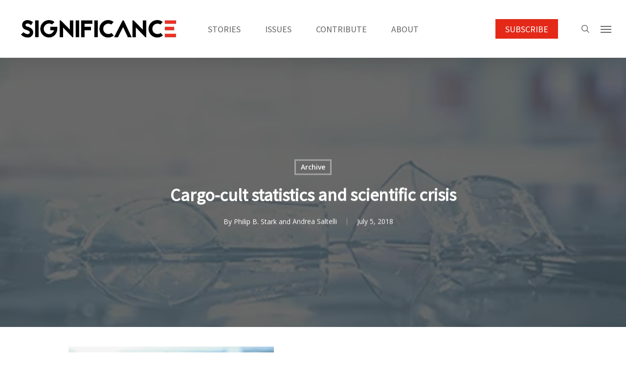

--- FILE ---
content_type: text/html; charset=UTF-8
request_url: https://significancemagazine.com/cargo-cult-statistics-and-scientific-crisis/
body_size: 26748
content:
<!doctype html><html lang="en-GB" class="no-js"><head><script data-no-optimize="1">var litespeed_docref=sessionStorage.getItem("litespeed_docref");litespeed_docref&&(Object.defineProperty(document,"referrer",{get:function(){return litespeed_docref}}),sessionStorage.removeItem("litespeed_docref"));</script> <meta charset="UTF-8"><link rel="preconnect" href="https://fonts.gstatic.com/" crossorigin /><meta name="viewport" content="width=device-width, initial-scale=1, maximum-scale=1, user-scalable=0" /><meta name='robots' content='index, follow, max-image-preview:large, max-snippet:-1, max-video-preview:-1' /><title>Cargo-cult statistics and scientific crisis - Significance magazine</title><meta name="description" content="Poor practice is catching up with science,1-3 manifesting in part in the failure of results to be reproducible and replicable. 4-7 Various causes have been posited,1,8 but we believe that poor statist" /><link rel="canonical" href="https://significancemagazine.com/cargo-cult-statistics-and-scientific-crisis/" /><meta property="og:locale" content="en_GB" /><meta property="og:type" content="article" /><meta property="og:title" content="Cargo-cult statistics and scientific crisis - Significance magazine" /><meta property="og:description" content="Poor practice is catching up with science,1-3 manifesting in part in the failure of results to be reproducible and replicable. 4-7 Various causes have been posited,1,8 but we believe that poor statist" /><meta property="og:url" content="https://significancemagazine.com/cargo-cult-statistics-and-scientific-crisis/" /><meta property="og:site_name" content="Significance magazine" /><meta property="article:publisher" content="https://www.facebook.com/SignificanceMagazine" /><meta property="article:published_time" content="2018-07-05T17:05:49+00:00" /><meta property="article:modified_time" content="2024-02-16T15:20:49+00:00" /><meta property="og:image" content="https://significancemagazine.com/wp-content/uploads/2018/07/cargo-cult.png" /><meta property="og:image:width" content="420" /><meta property="og:image:height" content="250" /><meta property="og:image:type" content="image/png" /><meta name="author" content="Philip B. Stark and Andrea Saltelli" /><meta name="twitter:card" content="summary_large_image" /><meta name="twitter:creator" content="@signmagazine" /><meta name="twitter:site" content="@signmagazine" /><meta name="twitter:label1" content="Written by" /><meta name="twitter:data1" content="Philip B. Stark and Andrea Saltelli" /><meta name="twitter:label2" content="Estimated reading time" /><meta name="twitter:data2" content="22 minutes" /> <script type="application/ld+json" class="yoast-schema-graph">{"@context":"https://schema.org","@graph":[{"@type":"Article","@id":"https://significancemagazine.com/cargo-cult-statistics-and-scientific-crisis/#article","isPartOf":{"@id":"https://significancemagazine.com/cargo-cult-statistics-and-scientific-crisis/"},"author":{"name":"Philip B. Stark and Andrea Saltelli","@id":"https://significancemagazine.com/#/schema/person/dd5b8b630926e116e27fa4478f953a07"},"headline":"Cargo-cult statistics and scientific crisis","datePublished":"2018-07-05T17:05:49+00:00","dateModified":"2024-02-16T15:20:49+00:00","mainEntityOfPage":{"@id":"https://significancemagazine.com/cargo-cult-statistics-and-scientific-crisis/"},"wordCount":4380,"publisher":{"@id":"https://significancemagazine.com/#organization"},"image":{"@id":"https://significancemagazine.com/cargo-cult-statistics-and-scientific-crisis/#primaryimage"},"thumbnailUrl":"https://significancemagazine.com/wp-content/uploads/2018/07/cargo-cult.png","keywords":["bayesian","cargo","courses","cult","data","evidence","home","methods","practice","quality","research","science","scientific","scientists","software","statistical","statisticians","statistics","understanding","work"],"articleSection":["Archive"],"inLanguage":"en-GB"},{"@type":"WebPage","@id":"https://significancemagazine.com/cargo-cult-statistics-and-scientific-crisis/","url":"https://significancemagazine.com/cargo-cult-statistics-and-scientific-crisis/","name":"Cargo-cult statistics and scientific crisis - Significance magazine","isPartOf":{"@id":"https://significancemagazine.com/#website"},"primaryImageOfPage":{"@id":"https://significancemagazine.com/cargo-cult-statistics-and-scientific-crisis/#primaryimage"},"image":{"@id":"https://significancemagazine.com/cargo-cult-statistics-and-scientific-crisis/#primaryimage"},"thumbnailUrl":"https://significancemagazine.com/wp-content/uploads/2018/07/cargo-cult.png","datePublished":"2018-07-05T17:05:49+00:00","dateModified":"2024-02-16T15:20:49+00:00","description":"Poor practice is catching up with science,1-3 manifesting in part in the failure of results to be reproducible and replicable. 4-7 Various causes have been posited,1,8 but we believe that poor statist","breadcrumb":{"@id":"https://significancemagazine.com/cargo-cult-statistics-and-scientific-crisis/#breadcrumb"},"inLanguage":"en-GB","potentialAction":[{"@type":"ReadAction","target":["https://significancemagazine.com/cargo-cult-statistics-and-scientific-crisis/"]}]},{"@type":"ImageObject","inLanguage":"en-GB","@id":"https://significancemagazine.com/cargo-cult-statistics-and-scientific-crisis/#primaryimage","url":"https://significancemagazine.com/wp-content/uploads/2018/07/cargo-cult.png","contentUrl":"https://significancemagazine.com/wp-content/uploads/2018/07/cargo-cult.png","width":420,"height":250,"caption":"smashed beaker"},{"@type":"BreadcrumbList","@id":"https://significancemagazine.com/cargo-cult-statistics-and-scientific-crisis/#breadcrumb","itemListElement":[{"@type":"ListItem","position":1,"name":"Significance Magazine","item":"https://significancemagazine.com/"},{"@type":"ListItem","position":2,"name":"Archive","item":"https://significancemagazine.com/category/archive/"},{"@type":"ListItem","position":3,"name":"Cargo-cult statistics and scientific crisis"}]},{"@type":"WebSite","@id":"https://significancemagazine.com/#website","url":"https://significancemagazine.com/","name":"Significance magazine","description":"Official magazine of the RSS, ASA and SSA","publisher":{"@id":"https://significancemagazine.com/#organization"},"alternateName":"Significance","potentialAction":[{"@type":"SearchAction","target":{"@type":"EntryPoint","urlTemplate":"https://significancemagazine.com/?s={search_term_string}"},"query-input":{"@type":"PropertyValueSpecification","valueRequired":true,"valueName":"search_term_string"}}],"inLanguage":"en-GB"},{"@type":"Organization","@id":"https://significancemagazine.com/#organization","name":"Royal Statistical Society, American Statistical Association and Statistical Society of Australia","alternateName":"RSS - ASA - SSA","url":"https://significancemagazine.com/","logo":{"@type":"ImageObject","inLanguage":"en-GB","@id":"https://significancemagazine.com/#/schema/logo/image/","url":"https://significancemagazine.com/wp-content/uploads/2023/03/SIGNIFICANCE-LOGO.png","contentUrl":"https://significancemagazine.com/wp-content/uploads/2023/03/SIGNIFICANCE-LOGO.png","width":595,"height":105,"caption":"Royal Statistical Society, American Statistical Association and Statistical Society of Australia"},"image":{"@id":"https://significancemagazine.com/#/schema/logo/image/"},"sameAs":["https://www.facebook.com/SignificanceMagazine","https://x.com/signmagazine"]},{"@type":"Person","@id":"https://significancemagazine.com/#/schema/person/dd5b8b630926e116e27fa4478f953a07","name":"Philip B. Stark and Andrea Saltelli","url":"https://significancemagazine.com/author/p-b-stark-a-saltelli/"}]}</script> <link rel='dns-prefetch' href='//fonts.googleapis.com' /><link rel="alternate" type="application/rss+xml" title="Significance magazine &raquo; Feed" href="https://significancemagazine.com/feed/" /><link rel="alternate" type="application/rss+xml" title="Significance magazine &raquo; Comments Feed" href="https://significancemagazine.com/comments/feed/" /><link rel="alternate" title="oEmbed (JSON)" type="application/json+oembed" href="https://significancemagazine.com/wp-json/oembed/1.0/embed?url=https%3A%2F%2Fsignificancemagazine.com%2Fcargo-cult-statistics-and-scientific-crisis%2F" /><link rel="alternate" title="oEmbed (XML)" type="text/xml+oembed" href="https://significancemagazine.com/wp-json/oembed/1.0/embed?url=https%3A%2F%2Fsignificancemagazine.com%2Fcargo-cult-statistics-and-scientific-crisis%2F&#038;format=xml" /><style id='wp-img-auto-sizes-contain-inline-css' type='text/css'>img:is([sizes=auto i],[sizes^="auto," i]){contain-intrinsic-size:3000px 1500px}
/*# sourceURL=wp-img-auto-sizes-contain-inline-css */</style> <script>WebFontConfig={google:{families:["Open Sans:300,400,600,700:latin,latin-ext","Source Sans Pro&display=swap"]}};if ( typeof WebFont === "object" && typeof WebFont.load === "function" ) { WebFont.load( WebFontConfig ); }</script><script data-optimized="1" src="https://significancemagazine.com/wp-content/plugins/litespeed-cache/assets/js/webfontloader.min.js"></script> <link data-optimized="1" rel='stylesheet' id='wp-block-library-css' href='https://significancemagazine.com/wp-content/litespeed/css/679712dd299507716242e37b41968e94.css?ver=58631' type='text/css' media='all' /><style id='global-styles-inline-css' type='text/css'>:root{--wp--preset--aspect-ratio--square: 1;--wp--preset--aspect-ratio--4-3: 4/3;--wp--preset--aspect-ratio--3-4: 3/4;--wp--preset--aspect-ratio--3-2: 3/2;--wp--preset--aspect-ratio--2-3: 2/3;--wp--preset--aspect-ratio--16-9: 16/9;--wp--preset--aspect-ratio--9-16: 9/16;--wp--preset--color--black: #000000;--wp--preset--color--cyan-bluish-gray: #abb8c3;--wp--preset--color--white: #ffffff;--wp--preset--color--pale-pink: #f78da7;--wp--preset--color--vivid-red: #cf2e2e;--wp--preset--color--luminous-vivid-orange: #ff6900;--wp--preset--color--luminous-vivid-amber: #fcb900;--wp--preset--color--light-green-cyan: #7bdcb5;--wp--preset--color--vivid-green-cyan: #00d084;--wp--preset--color--pale-cyan-blue: #8ed1fc;--wp--preset--color--vivid-cyan-blue: #0693e3;--wp--preset--color--vivid-purple: #9b51e0;--wp--preset--gradient--vivid-cyan-blue-to-vivid-purple: linear-gradient(135deg,rgb(6,147,227) 0%,rgb(155,81,224) 100%);--wp--preset--gradient--light-green-cyan-to-vivid-green-cyan: linear-gradient(135deg,rgb(122,220,180) 0%,rgb(0,208,130) 100%);--wp--preset--gradient--luminous-vivid-amber-to-luminous-vivid-orange: linear-gradient(135deg,rgb(252,185,0) 0%,rgb(255,105,0) 100%);--wp--preset--gradient--luminous-vivid-orange-to-vivid-red: linear-gradient(135deg,rgb(255,105,0) 0%,rgb(207,46,46) 100%);--wp--preset--gradient--very-light-gray-to-cyan-bluish-gray: linear-gradient(135deg,rgb(238,238,238) 0%,rgb(169,184,195) 100%);--wp--preset--gradient--cool-to-warm-spectrum: linear-gradient(135deg,rgb(74,234,220) 0%,rgb(151,120,209) 20%,rgb(207,42,186) 40%,rgb(238,44,130) 60%,rgb(251,105,98) 80%,rgb(254,248,76) 100%);--wp--preset--gradient--blush-light-purple: linear-gradient(135deg,rgb(255,206,236) 0%,rgb(152,150,240) 100%);--wp--preset--gradient--blush-bordeaux: linear-gradient(135deg,rgb(254,205,165) 0%,rgb(254,45,45) 50%,rgb(107,0,62) 100%);--wp--preset--gradient--luminous-dusk: linear-gradient(135deg,rgb(255,203,112) 0%,rgb(199,81,192) 50%,rgb(65,88,208) 100%);--wp--preset--gradient--pale-ocean: linear-gradient(135deg,rgb(255,245,203) 0%,rgb(182,227,212) 50%,rgb(51,167,181) 100%);--wp--preset--gradient--electric-grass: linear-gradient(135deg,rgb(202,248,128) 0%,rgb(113,206,126) 100%);--wp--preset--gradient--midnight: linear-gradient(135deg,rgb(2,3,129) 0%,rgb(40,116,252) 100%);--wp--preset--font-size--small: 13px;--wp--preset--font-size--medium: 20px;--wp--preset--font-size--large: 36px;--wp--preset--font-size--x-large: 42px;--wp--preset--spacing--20: 0.44rem;--wp--preset--spacing--30: 0.67rem;--wp--preset--spacing--40: 1rem;--wp--preset--spacing--50: 1.5rem;--wp--preset--spacing--60: 2.25rem;--wp--preset--spacing--70: 3.38rem;--wp--preset--spacing--80: 5.06rem;--wp--preset--shadow--natural: 6px 6px 9px rgba(0, 0, 0, 0.2);--wp--preset--shadow--deep: 12px 12px 50px rgba(0, 0, 0, 0.4);--wp--preset--shadow--sharp: 6px 6px 0px rgba(0, 0, 0, 0.2);--wp--preset--shadow--outlined: 6px 6px 0px -3px rgb(255, 255, 255), 6px 6px rgb(0, 0, 0);--wp--preset--shadow--crisp: 6px 6px 0px rgb(0, 0, 0);}:root { --wp--style--global--content-size: 1300px;--wp--style--global--wide-size: 1300px; }:where(body) { margin: 0; }.wp-site-blocks > .alignleft { float: left; margin-right: 2em; }.wp-site-blocks > .alignright { float: right; margin-left: 2em; }.wp-site-blocks > .aligncenter { justify-content: center; margin-left: auto; margin-right: auto; }:where(.is-layout-flex){gap: 0.5em;}:where(.is-layout-grid){gap: 0.5em;}.is-layout-flow > .alignleft{float: left;margin-inline-start: 0;margin-inline-end: 2em;}.is-layout-flow > .alignright{float: right;margin-inline-start: 2em;margin-inline-end: 0;}.is-layout-flow > .aligncenter{margin-left: auto !important;margin-right: auto !important;}.is-layout-constrained > .alignleft{float: left;margin-inline-start: 0;margin-inline-end: 2em;}.is-layout-constrained > .alignright{float: right;margin-inline-start: 2em;margin-inline-end: 0;}.is-layout-constrained > .aligncenter{margin-left: auto !important;margin-right: auto !important;}.is-layout-constrained > :where(:not(.alignleft):not(.alignright):not(.alignfull)){max-width: var(--wp--style--global--content-size);margin-left: auto !important;margin-right: auto !important;}.is-layout-constrained > .alignwide{max-width: var(--wp--style--global--wide-size);}body .is-layout-flex{display: flex;}.is-layout-flex{flex-wrap: wrap;align-items: center;}.is-layout-flex > :is(*, div){margin: 0;}body .is-layout-grid{display: grid;}.is-layout-grid > :is(*, div){margin: 0;}body{padding-top: 0px;padding-right: 0px;padding-bottom: 0px;padding-left: 0px;}:root :where(.wp-element-button, .wp-block-button__link){background-color: #32373c;border-width: 0;color: #fff;font-family: inherit;font-size: inherit;font-style: inherit;font-weight: inherit;letter-spacing: inherit;line-height: inherit;padding-top: calc(0.667em + 2px);padding-right: calc(1.333em + 2px);padding-bottom: calc(0.667em + 2px);padding-left: calc(1.333em + 2px);text-decoration: none;text-transform: inherit;}.has-black-color{color: var(--wp--preset--color--black) !important;}.has-cyan-bluish-gray-color{color: var(--wp--preset--color--cyan-bluish-gray) !important;}.has-white-color{color: var(--wp--preset--color--white) !important;}.has-pale-pink-color{color: var(--wp--preset--color--pale-pink) !important;}.has-vivid-red-color{color: var(--wp--preset--color--vivid-red) !important;}.has-luminous-vivid-orange-color{color: var(--wp--preset--color--luminous-vivid-orange) !important;}.has-luminous-vivid-amber-color{color: var(--wp--preset--color--luminous-vivid-amber) !important;}.has-light-green-cyan-color{color: var(--wp--preset--color--light-green-cyan) !important;}.has-vivid-green-cyan-color{color: var(--wp--preset--color--vivid-green-cyan) !important;}.has-pale-cyan-blue-color{color: var(--wp--preset--color--pale-cyan-blue) !important;}.has-vivid-cyan-blue-color{color: var(--wp--preset--color--vivid-cyan-blue) !important;}.has-vivid-purple-color{color: var(--wp--preset--color--vivid-purple) !important;}.has-black-background-color{background-color: var(--wp--preset--color--black) !important;}.has-cyan-bluish-gray-background-color{background-color: var(--wp--preset--color--cyan-bluish-gray) !important;}.has-white-background-color{background-color: var(--wp--preset--color--white) !important;}.has-pale-pink-background-color{background-color: var(--wp--preset--color--pale-pink) !important;}.has-vivid-red-background-color{background-color: var(--wp--preset--color--vivid-red) !important;}.has-luminous-vivid-orange-background-color{background-color: var(--wp--preset--color--luminous-vivid-orange) !important;}.has-luminous-vivid-amber-background-color{background-color: var(--wp--preset--color--luminous-vivid-amber) !important;}.has-light-green-cyan-background-color{background-color: var(--wp--preset--color--light-green-cyan) !important;}.has-vivid-green-cyan-background-color{background-color: var(--wp--preset--color--vivid-green-cyan) !important;}.has-pale-cyan-blue-background-color{background-color: var(--wp--preset--color--pale-cyan-blue) !important;}.has-vivid-cyan-blue-background-color{background-color: var(--wp--preset--color--vivid-cyan-blue) !important;}.has-vivid-purple-background-color{background-color: var(--wp--preset--color--vivid-purple) !important;}.has-black-border-color{border-color: var(--wp--preset--color--black) !important;}.has-cyan-bluish-gray-border-color{border-color: var(--wp--preset--color--cyan-bluish-gray) !important;}.has-white-border-color{border-color: var(--wp--preset--color--white) !important;}.has-pale-pink-border-color{border-color: var(--wp--preset--color--pale-pink) !important;}.has-vivid-red-border-color{border-color: var(--wp--preset--color--vivid-red) !important;}.has-luminous-vivid-orange-border-color{border-color: var(--wp--preset--color--luminous-vivid-orange) !important;}.has-luminous-vivid-amber-border-color{border-color: var(--wp--preset--color--luminous-vivid-amber) !important;}.has-light-green-cyan-border-color{border-color: var(--wp--preset--color--light-green-cyan) !important;}.has-vivid-green-cyan-border-color{border-color: var(--wp--preset--color--vivid-green-cyan) !important;}.has-pale-cyan-blue-border-color{border-color: var(--wp--preset--color--pale-cyan-blue) !important;}.has-vivid-cyan-blue-border-color{border-color: var(--wp--preset--color--vivid-cyan-blue) !important;}.has-vivid-purple-border-color{border-color: var(--wp--preset--color--vivid-purple) !important;}.has-vivid-cyan-blue-to-vivid-purple-gradient-background{background: var(--wp--preset--gradient--vivid-cyan-blue-to-vivid-purple) !important;}.has-light-green-cyan-to-vivid-green-cyan-gradient-background{background: var(--wp--preset--gradient--light-green-cyan-to-vivid-green-cyan) !important;}.has-luminous-vivid-amber-to-luminous-vivid-orange-gradient-background{background: var(--wp--preset--gradient--luminous-vivid-amber-to-luminous-vivid-orange) !important;}.has-luminous-vivid-orange-to-vivid-red-gradient-background{background: var(--wp--preset--gradient--luminous-vivid-orange-to-vivid-red) !important;}.has-very-light-gray-to-cyan-bluish-gray-gradient-background{background: var(--wp--preset--gradient--very-light-gray-to-cyan-bluish-gray) !important;}.has-cool-to-warm-spectrum-gradient-background{background: var(--wp--preset--gradient--cool-to-warm-spectrum) !important;}.has-blush-light-purple-gradient-background{background: var(--wp--preset--gradient--blush-light-purple) !important;}.has-blush-bordeaux-gradient-background{background: var(--wp--preset--gradient--blush-bordeaux) !important;}.has-luminous-dusk-gradient-background{background: var(--wp--preset--gradient--luminous-dusk) !important;}.has-pale-ocean-gradient-background{background: var(--wp--preset--gradient--pale-ocean) !important;}.has-electric-grass-gradient-background{background: var(--wp--preset--gradient--electric-grass) !important;}.has-midnight-gradient-background{background: var(--wp--preset--gradient--midnight) !important;}.has-small-font-size{font-size: var(--wp--preset--font-size--small) !important;}.has-medium-font-size{font-size: var(--wp--preset--font-size--medium) !important;}.has-large-font-size{font-size: var(--wp--preset--font-size--large) !important;}.has-x-large-font-size{font-size: var(--wp--preset--font-size--x-large) !important;}
/*# sourceURL=global-styles-inline-css */</style><link data-optimized="1" rel='stylesheet' id='salient-social-css' href='https://significancemagazine.com/wp-content/litespeed/css/df1131adae42149748c9b6550f5f6e05.css?ver=88230' type='text/css' media='all' /><style id='salient-social-inline-css' type='text/css'>.sharing-default-minimal .nectar-love.loved,
  body .nectar-social[data-color-override="override"].fixed > a:before, 
  body .nectar-social[data-color-override="override"].fixed .nectar-social-inner a,
  .sharing-default-minimal .nectar-social[data-color-override="override"] .nectar-social-inner a:hover,
  .nectar-social.vertical[data-color-override="override"] .nectar-social-inner a:hover {
    background-color: #e42919;
  }
  .nectar-social.hover .nectar-love.loved,
  .nectar-social.hover > .nectar-love-button a:hover,
  .nectar-social[data-color-override="override"].hover > div a:hover,
  #single-below-header .nectar-social[data-color-override="override"].hover > div a:hover,
  .nectar-social[data-color-override="override"].hover .share-btn:hover,
  .sharing-default-minimal .nectar-social[data-color-override="override"] .nectar-social-inner a {
    border-color: #e42919;
  }
  #single-below-header .nectar-social.hover .nectar-love.loved i,
  #single-below-header .nectar-social.hover[data-color-override="override"] a:hover,
  #single-below-header .nectar-social.hover[data-color-override="override"] a:hover i,
  #single-below-header .nectar-social.hover .nectar-love-button a:hover i,
  .nectar-love:hover i,
  .hover .nectar-love:hover .total_loves,
  .nectar-love.loved i,
  .nectar-social.hover .nectar-love.loved .total_loves,
  .nectar-social.hover .share-btn:hover, 
  .nectar-social[data-color-override="override"].hover .nectar-social-inner a:hover,
  .nectar-social[data-color-override="override"].hover > div:hover span,
  .sharing-default-minimal .nectar-social[data-color-override="override"] .nectar-social-inner a:not(:hover) i,
  .sharing-default-minimal .nectar-social[data-color-override="override"] .nectar-social-inner a:not(:hover) {
    color: #e42919;
  }
/*# sourceURL=salient-social-inline-css */</style><link data-optimized="1" rel='stylesheet' id='font-awesome-css' href='https://significancemagazine.com/wp-content/litespeed/css/01d6f3026c7a99a5b03d784ee57d46ba.css?ver=b43ab' type='text/css' media='all' /><link data-optimized="1" rel='stylesheet' id='salient-grid-system-css' href='https://significancemagazine.com/wp-content/litespeed/css/0c10a35417ebb0299b1ac3cae52cc5d3.css?ver=392c2' type='text/css' media='all' /><link data-optimized="1" rel='stylesheet' id='main-styles-css' href='https://significancemagazine.com/wp-content/litespeed/css/606b41035e2fc580c324a36e4213c676.css?ver=a1750' type='text/css' media='all' /><link data-optimized="1" rel='stylesheet' id='nectar-header-layout-centered-menu-css' href='https://significancemagazine.com/wp-content/litespeed/css/893c9b5c50b6a555279d44a6f3dde8bc.css?ver=aa55b' type='text/css' media='all' /><link data-optimized="1" rel='stylesheet' id='nectar-single-styles-css' href='https://significancemagazine.com/wp-content/litespeed/css/532ee8e281823e29986135920db8883a.css?ver=ce922' type='text/css' media='all' /><link data-optimized="1" rel='stylesheet' id='responsive-css' href='https://significancemagazine.com/wp-content/litespeed/css/836f75a4eccea4b1d1c7382b99a0be00.css?ver=8a1f8' type='text/css' media='all' /><link data-optimized="1" rel='stylesheet' id='skin-original-css' href='https://significancemagazine.com/wp-content/litespeed/css/7760b2b15b7952a7188c2720bb72e943.css?ver=2170f' type='text/css' media='all' /><link data-optimized="1" rel='stylesheet' id='salient-wp-menu-dynamic-css' href='https://significancemagazine.com/wp-content/litespeed/css/9a3af35cf02e82076a5c77889ddcc6e7.css?ver=90bd4' type='text/css' media='all' /><link data-optimized="1" rel='stylesheet' id='dynamic-css-css' href='https://significancemagazine.com/wp-content/litespeed/css/48c1705546c334e53d433799d7b784a0.css?ver=403de' type='text/css' media='all' /><style id='dynamic-css-inline-css' type='text/css'>#page-header-bg[data-post-hs="default_minimal"] .inner-wrap{text-align:center}#page-header-bg[data-post-hs="default_minimal"] .inner-wrap >a,.material #page-header-bg.fullscreen-header .inner-wrap >a{color:#fff;font-weight:600;border:var(--nectar-border-thickness) solid rgba(255,255,255,0.4);padding:4px 10px;margin:5px 6px 0 5px;display:inline-block;transition:all 0.2s ease;-webkit-transition:all 0.2s ease;font-size:14px;line-height:18px}body.material #page-header-bg.fullscreen-header .inner-wrap >a{margin-bottom:15px;}body.material #page-header-bg.fullscreen-header .inner-wrap >a{border:none;padding:6px 10px}body[data-button-style^="rounded"] #page-header-bg[data-post-hs="default_minimal"] .inner-wrap >a,body[data-button-style^="rounded"].material #page-header-bg.fullscreen-header .inner-wrap >a{border-radius:100px}body.single [data-post-hs="default_minimal"] #single-below-header span,body.single .heading-title[data-header-style="default_minimal"] #single-below-header span{line-height:14px;}#page-header-bg[data-post-hs="default_minimal"] #single-below-header{text-align:center;position:relative;z-index:100}#page-header-bg[data-post-hs="default_minimal"] #single-below-header span{float:none;display:inline-block}#page-header-bg[data-post-hs="default_minimal"] .inner-wrap >a:hover,#page-header-bg[data-post-hs="default_minimal"] .inner-wrap >a:focus{border-color:transparent}#page-header-bg.fullscreen-header .avatar,#page-header-bg[data-post-hs="default_minimal"] .avatar{border-radius:100%}#page-header-bg.fullscreen-header .meta-author span,#page-header-bg[data-post-hs="default_minimal"] .meta-author span{display:block}#page-header-bg.fullscreen-header .meta-author img{margin-bottom:0;height:50px;width:auto}#page-header-bg[data-post-hs="default_minimal"] .meta-author img{margin-bottom:0;height:40px;width:auto}#page-header-bg[data-post-hs="default_minimal"] .author-section{position:absolute;bottom:30px}#page-header-bg.fullscreen-header .meta-author,#page-header-bg[data-post-hs="default_minimal"] .meta-author{font-size:18px}#page-header-bg.fullscreen-header .author-section .meta-date,#page-header-bg[data-post-hs="default_minimal"] .author-section .meta-date{font-size:12px;color:rgba(255,255,255,0.8)}#page-header-bg.fullscreen-header .author-section .meta-date i{font-size:12px}#page-header-bg[data-post-hs="default_minimal"] .author-section .meta-date i{font-size:11px;line-height:14px}#page-header-bg[data-post-hs="default_minimal"] .author-section .avatar-post-info{position:relative;top:-5px}#page-header-bg.fullscreen-header .author-section a,#page-header-bg[data-post-hs="default_minimal"] .author-section a{display:block;margin-bottom:-2px}#page-header-bg[data-post-hs="default_minimal"] .author-section a{font-size:14px;line-height:14px}#page-header-bg.fullscreen-header .author-section a:hover,#page-header-bg[data-post-hs="default_minimal"] .author-section a:hover{color:rgba(255,255,255,0.85)!important}#page-header-bg.fullscreen-header .author-section,#page-header-bg[data-post-hs="default_minimal"] .author-section{width:100%;z-index:10;text-align:center}#page-header-bg.fullscreen-header .author-section{margin-top:25px;}#page-header-bg.fullscreen-header .author-section span,#page-header-bg[data-post-hs="default_minimal"] .author-section span{padding-left:0;line-height:20px;font-size:20px}#page-header-bg.fullscreen-header .author-section .avatar-post-info,#page-header-bg[data-post-hs="default_minimal"] .author-section .avatar-post-info{margin-left:10px}#page-header-bg.fullscreen-header .author-section .avatar-post-info,#page-header-bg.fullscreen-header .author-section .meta-author,#page-header-bg[data-post-hs="default_minimal"] .author-section .avatar-post-info,#page-header-bg[data-post-hs="default_minimal"] .author-section .meta-author{text-align:left;display:inline-block;top:9px}@media only screen and (min-width :690px) and (max-width :999px){body.single-post #page-header-bg[data-post-hs="default_minimal"]{padding-top:10%;padding-bottom:10%;}}@media only screen and (max-width :690px){#ajax-content-wrap #page-header-bg[data-post-hs="default_minimal"] #single-below-header span:not(.rich-snippet-hidden),#ajax-content-wrap .row.heading-title[data-header-style="default_minimal"] .col.section-title span.meta-category{display:inline-block;}.container-wrap[data-remove-post-comment-number="0"][data-remove-post-author="0"][data-remove-post-date="0"] .heading-title[data-header-style="default_minimal"] #single-below-header > span,#page-header-bg[data-post-hs="default_minimal"] .span_6[data-remove-post-comment-number="0"][data-remove-post-author="0"][data-remove-post-date="0"] #single-below-header > span{padding:0 8px;}.container-wrap[data-remove-post-comment-number="0"][data-remove-post-author="0"][data-remove-post-date="0"] .heading-title[data-header-style="default_minimal"] #single-below-header span,#page-header-bg[data-post-hs="default_minimal"] .span_6[data-remove-post-comment-number="0"][data-remove-post-author="0"][data-remove-post-date="0"] #single-below-header span{font-size:13px;line-height:10px;}.material #page-header-bg.fullscreen-header .author-section{margin-top:5px;}#page-header-bg.fullscreen-header .author-section{bottom:20px;}#page-header-bg.fullscreen-header .author-section .meta-date:not(.updated){margin-top:-4px;display:block;}#page-header-bg.fullscreen-header .author-section .avatar-post-info{margin:10px 0 0 0;}}#page-header-bg h1,#page-header-bg .subheader,.nectar-box-roll .overlaid-content h1,.nectar-box-roll .overlaid-content .subheader,#page-header-bg #portfolio-nav a i,body .section-title #portfolio-nav a:hover i,.page-header-no-bg h1,.page-header-no-bg span,#page-header-bg #portfolio-nav a i,#page-header-bg span,#page-header-bg #single-below-header a:hover,#page-header-bg #single-below-header a:focus,#page-header-bg.fullscreen-header .author-section a{color:#ffffff!important;}body #page-header-bg .pinterest-share i,body #page-header-bg .facebook-share i,body #page-header-bg .linkedin-share i,body #page-header-bg .twitter-share i,body #page-header-bg .google-plus-share i,body #page-header-bg .icon-salient-heart,body #page-header-bg .icon-salient-heart-2{color:#ffffff;}#page-header-bg[data-post-hs="default_minimal"] .inner-wrap > a:not(:hover){color:#ffffff;border-color:rgba(255,255,255,0.4);}.single #page-header-bg #single-below-header > span{border-color:rgba(255,255,255,0.4);}body .section-title #portfolio-nav a:hover i{opacity:0.75;}.single #page-header-bg .blog-title #single-meta .nectar-social.hover > div a,.single #page-header-bg .blog-title #single-meta > div a,.single #page-header-bg .blog-title #single-meta ul .n-shortcode a,#page-header-bg .blog-title #single-meta .nectar-social.hover .share-btn{border-color:rgba(255,255,255,0.4);}.single #page-header-bg .blog-title #single-meta .nectar-social.hover > div a:hover,#page-header-bg .blog-title #single-meta .nectar-social.hover .share-btn:hover,.single #page-header-bg .blog-title #single-meta div > a:hover,.single #page-header-bg .blog-title #single-meta ul .n-shortcode a:hover,.single #page-header-bg .blog-title #single-meta ul li:not(.meta-share-count):hover > a{border-color:rgba(255,255,255,1);}.single #page-header-bg #single-meta div span,.single #page-header-bg #single-meta > div a,.single #page-header-bg #single-meta > div i{color:#ffffff!important;}.single #page-header-bg #single-meta ul .meta-share-count .nectar-social a i{color:rgba(255,255,255,0.7)!important;}.single #page-header-bg #single-meta ul .meta-share-count .nectar-social a:hover i{color:rgba(255,255,255,1)!important;}@media only screen and (min-width:1000px){body #ajax-content-wrap.no-scroll{min-height:calc(100vh - 118px);height:calc(100vh - 118px)!important;}}@media only screen and (min-width:1000px){#page-header-wrap.fullscreen-header,#page-header-wrap.fullscreen-header #page-header-bg,html:not(.nectar-box-roll-loaded) .nectar-box-roll > #page-header-bg.fullscreen-header,.nectar_fullscreen_zoom_recent_projects,#nectar_fullscreen_rows:not(.afterLoaded) > div{height:calc(100vh - 117px);}.wpb_row.vc_row-o-full-height.top-level,.wpb_row.vc_row-o-full-height.top-level > .col.span_12{min-height:calc(100vh - 117px);}html:not(.nectar-box-roll-loaded) .nectar-box-roll > #page-header-bg.fullscreen-header{top:118px;}.nectar-slider-wrap[data-fullscreen="true"]:not(.loaded),.nectar-slider-wrap[data-fullscreen="true"]:not(.loaded) .swiper-container{height:calc(100vh - 116px)!important;}.admin-bar .nectar-slider-wrap[data-fullscreen="true"]:not(.loaded),.admin-bar .nectar-slider-wrap[data-fullscreen="true"]:not(.loaded) .swiper-container{height:calc(100vh - 116px - 32px)!important;}}.admin-bar[class*="page-template-template-no-header"] .wpb_row.vc_row-o-full-height.top-level,.admin-bar[class*="page-template-template-no-header"] .wpb_row.vc_row-o-full-height.top-level > .col.span_12{min-height:calc(100vh - 32px);}body[class*="page-template-template-no-header"] .wpb_row.vc_row-o-full-height.top-level,body[class*="page-template-template-no-header"] .wpb_row.vc_row-o-full-height.top-level > .col.span_12{min-height:100vh;}@media only screen and (max-width:999px){.using-mobile-browser #nectar_fullscreen_rows:not(.afterLoaded):not([data-mobile-disable="on"]) > div{height:calc(100vh - 116px);}.using-mobile-browser .wpb_row.vc_row-o-full-height.top-level,.using-mobile-browser .wpb_row.vc_row-o-full-height.top-level > .col.span_12,[data-permanent-transparent="1"].using-mobile-browser .wpb_row.vc_row-o-full-height.top-level,[data-permanent-transparent="1"].using-mobile-browser .wpb_row.vc_row-o-full-height.top-level > .col.span_12{min-height:calc(100vh - 116px);}html:not(.nectar-box-roll-loaded) .nectar-box-roll > #page-header-bg.fullscreen-header,.nectar_fullscreen_zoom_recent_projects,.nectar-slider-wrap[data-fullscreen="true"]:not(.loaded),.nectar-slider-wrap[data-fullscreen="true"]:not(.loaded) .swiper-container,#nectar_fullscreen_rows:not(.afterLoaded):not([data-mobile-disable="on"]) > div{height:calc(100vh - 63px);}.wpb_row.vc_row-o-full-height.top-level,.wpb_row.vc_row-o-full-height.top-level > .col.span_12{min-height:calc(100vh - 63px);}body[data-transparent-header="false"] #ajax-content-wrap.no-scroll{min-height:calc(100vh - 63px);height:calc(100vh - 63px);}}.nectar-shape-divider-wrap{position:absolute;top:auto;bottom:0;left:0;right:0;width:100%;height:150px;z-index:3;transform:translateZ(0);}.post-area.span_9 .nectar-shape-divider-wrap{overflow:hidden;}.nectar-shape-divider-wrap[data-front="true"]{z-index:50;}.nectar-shape-divider-wrap[data-style="waves_opacity"] svg path:first-child{opacity:0.6;}.nectar-shape-divider-wrap[data-style="curve_opacity"] svg path:nth-child(1),.nectar-shape-divider-wrap[data-style="waves_opacity_alt"] svg path:nth-child(1){opacity:0.15;}.nectar-shape-divider-wrap[data-style="curve_opacity"] svg path:nth-child(2),.nectar-shape-divider-wrap[data-style="waves_opacity_alt"] svg path:nth-child(2){opacity:0.3;}.nectar-shape-divider{width:100%;left:0;bottom:-1px;height:100%;position:absolute;}.nectar-shape-divider-wrap.no-color .nectar-shape-divider{fill:#fff;}@media only screen and (max-width:999px){.nectar-shape-divider-wrap:not([data-using-percent-val="true"]) .nectar-shape-divider{height:75%;}.nectar-shape-divider-wrap[data-style="clouds"]:not([data-using-percent-val="true"]) .nectar-shape-divider{height:55%;}}@media only screen and (max-width:690px){.nectar-shape-divider-wrap:not([data-using-percent-val="true"]) .nectar-shape-divider{height:33%;}.nectar-shape-divider-wrap[data-style="clouds"]:not([data-using-percent-val="true"]) .nectar-shape-divider{height:33%;}}#ajax-content-wrap .nectar-shape-divider-wrap[data-height="1"] .nectar-shape-divider,#ajax-content-wrap .nectar-shape-divider-wrap[data-height="1px"] .nectar-shape-divider{height:1px;}.nectar-shape-divider-wrap[data-position="top"]{top:-1px;bottom:auto;}.nectar-shape-divider-wrap[data-position="top"]{transform:rotate(180deg)}.wpb_row[data-using-ctc="true"] h1,.wpb_row[data-using-ctc="true"] h2,.wpb_row[data-using-ctc="true"] h3,.wpb_row[data-using-ctc="true"] h4,.wpb_row[data-using-ctc="true"] h5,.wpb_row[data-using-ctc="true"] h6{color:inherit}@media only screen and (min-width:691px) and (max-width:999px){.column_element_direction_tablet_horizontal > .vc_column-inner > .wpb_wrapper{display:flex;align-items:center;}#ajax-content-wrap .column_element_direction_tablet_horizontal > .vc_column-inner > .wpb_wrapper > *{margin-bottom:0;}}@media only screen and (min-width:691px) and (max-width:999px){}.col.padding-10-percent > .vc_column-inner,.col.padding-10-percent > .n-sticky > .vc_column-inner{padding:calc(600px * 0.10);}@media only screen and (max-width:690px){.col.padding-10-percent > .vc_column-inner,.col.padding-10-percent > .n-sticky > .vc_column-inner{padding:calc(100vw * 0.10);}}@media only screen and (min-width:1000px){.col.padding-10-percent > .vc_column-inner,.col.padding-10-percent > .n-sticky > .vc_column-inner{padding:calc((100vw - 180px) * 0.10);}.column_container:not(.vc_col-sm-12) .col.padding-10-percent > .vc_column-inner{padding:calc((100vw - 180px) * 0.05);}}@media only screen and (min-width:1425px){.col.padding-10-percent > .vc_column-inner{padding:calc(1245px * 0.10);}.column_container:not(.vc_col-sm-12) .col.padding-10-percent > .vc_column-inner{padding:calc(1245px * 0.05);}}.full-width-content .col.padding-10-percent > .vc_column-inner{padding:calc(100vw * 0.10);}@media only screen and (max-width:999px){.full-width-content .col.padding-10-percent > .vc_column-inner{padding:calc(100vw * 0.10);}}@media only screen and (min-width:1000px){.full-width-content .column_container:not(.vc_col-sm-12) .col.padding-10-percent > .vc_column-inner{padding:calc(100vw * 0.05);}}#ajax-content-wrap .col[data-padding-pos="left-right"] > .vc_column-inner,#ajax-content-wrap .col[data-padding-pos="left-right"] > .n-sticky > .vc_column-inner{padding-top:0;padding-bottom:0}@media only screen and (max-width:999px){body .wpb_column.max_width_tablet_30pct{max-width:30%;}}@media only screen and (max-width:690px){.img-with-aniamtion-wrap.translate_x_phone_0px.translate_y_phone_0px{-webkit-transform:translateX(0px) translateY(0px);transform:translateX(0px) translateY(0px);}}@media only screen and (max-width:690px){body .wpb_column.max_width_phone_30pct{max-width:30%;}}.screen-reader-text,.nectar-skip-to-content:not(:focus){border:0;clip:rect(1px,1px,1px,1px);clip-path:inset(50%);height:1px;margin:-1px;overflow:hidden;padding:0;position:absolute!important;width:1px;word-wrap:normal!important;}.row .col img:not([srcset]){width:auto;}.row .col img.img-with-animation.nectar-lazy:not([srcset]){width:100%;}
#copyright {
  padding: 40px 0 40px 0 !important;
}

.nectar-post-grid .meta-category a {
	margin: 0 10px 0 0;
	display: inline-block;
	font-size: 12px;
	font-weight: 700;
	text-transform: uppercase;
	color: #e42919 !important;
	line-height: 12px;
	position: relative;
	padding-right: 10px;
	padding-top: 0px;
	padding-bottom: 15px;
}
/*# sourceURL=dynamic-css-inline-css */</style> <script type="text/javascript" src="https://significancemagazine.com/wp-includes/js/jquery/jquery.min.js?ver=3.7.1" id="jquery-core-js"></script> <script data-optimized="1" type="text/javascript" src="https://significancemagazine.com/wp-content/litespeed/js/19361e7afde3d4838d65a7a897adb9b4.js?ver=e531a" id="jquery-migrate-js"></script> <script data-optimized="1" type="text/javascript" id="pushengage-sdk-init-js-after">(function(w,d){w.PushEngage=w.PushEngage||[];w._peq=w._peq||[];PushEngage.push(['init',{appId:'950bea09-73ee-4286-b670-ddd5dd83d561'}]);var e=d.createElement('script');e.src='https://clientcdn.pushengage.com/sdks/pushengage-web-sdk.js';e.async=!0;e.type='text/javascript';d.head.appendChild(e)})(window,document)</script> <script></script><link rel="https://api.w.org/" href="https://significancemagazine.com/wp-json/" /><link rel="alternate" title="JSON" type="application/json" href="https://significancemagazine.com/wp-json/wp/v2/posts/1545" /><link rel="EditURI" type="application/rsd+xml" title="RSD" href="https://significancemagazine.com/xmlrpc.php?rsd" /><link rel='shortlink' href='https://significancemagazine.com/?p=1545' /> <script data-optimized="1" type="text/javascript">var root=document.getElementsByTagName("html")[0];root.setAttribute("class","js")</script> <script async src="https://www.googletagmanager.com/gtag/js?id=G-MLDBMCFHFL"></script> <script>window.dataLayer = window.dataLayer || [];
  function gtag(){dataLayer.push(arguments);}
  gtag('js', new Date());

  gtag('config', 'G-MLDBMCFHFL');</script><meta name="generator" content="Powered by WPBakery Page Builder - drag and drop page builder for WordPress."/><link rel="icon" href="https://significancemagazine.com/wp-content/uploads/cropped-significance-site-icon-32x32.png" sizes="32x32" /><link rel="icon" href="https://significancemagazine.com/wp-content/uploads/cropped-significance-site-icon-192x192.png" sizes="192x192" /><link rel="apple-touch-icon" href="https://significancemagazine.com/wp-content/uploads/cropped-significance-site-icon-180x180.png" /><meta name="msapplication-TileImage" content="https://significancemagazine.com/wp-content/uploads/cropped-significance-site-icon-270x270.png" />
<noscript><style>.wpb_animate_when_almost_visible { opacity: 1; }</style></noscript><link data-optimized="1" rel='stylesheet' id='js_composer_front-css' href='https://significancemagazine.com/wp-content/litespeed/css/672b17711ef58914224e0e57e6f7d9d2.css?ver=ca4b8' type='text/css' media='all' /><link data-optimized="1" rel='stylesheet' id='vc_animate-css-css' href='https://significancemagazine.com/wp-content/litespeed/css/3ee3030cfc8535ae4e0738668c992742.css?ver=a5418' type='text/css' media='all' /><link data-optimized="1" data-pagespeed-no-defer data-nowprocket data-wpacu-skip data-no-optimize data-noptimize rel='stylesheet' id='main-styles-non-critical-css' href='https://significancemagazine.com/wp-content/litespeed/css/03e20a33426fd498ab2aad2398c78855.css?ver=cca3b' type='text/css' media='all' /><link data-optimized="1" data-pagespeed-no-defer data-nowprocket data-wpacu-skip data-no-optimize data-noptimize rel='stylesheet' id='fancyBox-css' href='https://significancemagazine.com/wp-content/litespeed/css/7e68025cee64c7817e82190ad377a4cf.css?ver=5ae4b' type='text/css' media='all' /><link data-optimized="1" data-pagespeed-no-defer data-nowprocket data-wpacu-skip data-no-optimize data-noptimize rel='stylesheet' id='nectar-ocm-core-css' href='https://significancemagazine.com/wp-content/litespeed/css/a1dbec15b8636cafc95c02fa93b3847b.css?ver=43ca8' type='text/css' media='all' /><link data-optimized="1" data-pagespeed-no-defer data-nowprocket data-wpacu-skip data-no-optimize data-noptimize rel='stylesheet' id='nectar-ocm-slide-out-right-hover-css' href='https://significancemagazine.com/wp-content/litespeed/css/3f3479218987dee718a5f53b60f4431e.css?ver=1494a' type='text/css' media='all' /></head><body class="wp-singular post-template-default single single-post postid-1545 single-format-standard wp-theme-salient original wpb-js-composer js-comp-ver-7.8.1 vc_responsive" data-footer-reveal="false" data-footer-reveal-shadow="none" data-header-format="centered-menu" data-body-border="off" data-boxed-style="" data-header-breakpoint="1000" data-dropdown-style="minimal" data-cae="easeOutCubic" data-cad="750" data-megamenu-width="contained" data-aie="fade-in" data-ls="fancybox" data-apte="horizontal_swipe" data-hhun="1" data-fancy-form-rcs="default" data-form-style="default" data-form-submit="regular" data-is="minimal" data-button-style="default" data-user-account-button="false" data-flex-cols="true" data-col-gap="default" data-header-inherit-rc="false" data-header-search="true" data-animated-anchors="true" data-ajax-transitions="false" data-full-width-header="true" data-slide-out-widget-area="true" data-slide-out-widget-area-style="slide-out-from-right-hover" data-user-set-ocm="1" data-loading-animation="none" data-bg-header="true" data-responsive="1" data-ext-responsive="true" data-ext-padding="90" data-header-resize="0" data-header-color="custom" data-transparent-header="false" data-cart="false" data-remove-m-parallax="1" data-remove-m-video-bgs="1" data-m-animate="0" data-force-header-trans-color="light" data-smooth-scrolling="0" data-permanent-transparent="false" > <script data-optimized="1" type="text/javascript">(function(window,document){if(navigator.userAgent.match(/(Android|iPod|iPhone|iPad|BlackBerry|IEMobile|Opera Mini)/)){document.body.className+=" using-mobile-browser mobile "}
if(navigator.userAgent.match(/Mac/)&&navigator.maxTouchPoints&&navigator.maxTouchPoints>2){document.body.className+=" using-ios-device "}
if(!("ontouchstart" in window)){var body=document.querySelector("body");var winW=window.innerWidth;var bodyW=body.clientWidth;if(winW>bodyW+4){body.setAttribute("style","--scroll-bar-w: "+(winW-bodyW-4)+"px")}else{body.setAttribute("style","--scroll-bar-w: 0px")}}})(window,document)</script><a href="#ajax-content-wrap" class="nectar-skip-to-content">Skip to main content</a><div id="header-space"  data-header-mobile-fixed='1'></div><div id="header-outer" data-has-menu="true" data-has-buttons="yes" data-header-button_style="default" data-using-pr-menu="true" data-mobile-fixed="1" data-ptnm="false" data-lhe="animated_underline" data-user-set-bg="#ffffff" data-format="centered-menu" data-permanent-transparent="false" data-megamenu-rt="0" data-remove-fixed="0" data-header-resize="0" data-cart="false" data-transparency-option="0" data-box-shadow="large" data-shrink-num="20" data-using-secondary="0" data-using-logo="1" data-logo-height="62" data-m-logo-height="40" data-padding="28" data-full-width="true" data-condense="false" ><div id="search-outer" class="nectar"><div id="search"><div class="container"><div id="search-box"><div class="inner-wrap"><div class="col span_12"><form role="search" action="https://significancemagazine.com/" method="GET">
<input type="text" name="s"  value="Start Typing..." aria-label="Search" data-placeholder="Start Typing..." /></form></div></div></div><div id="close"><a href="#"><span class="screen-reader-text">Close Search</span>
<span class="icon-salient-x" aria-hidden="true"></span>				 </a></div></div></div></div><header id="top"><div class="container"><div class="row"><div class="col span_3">
<a id="logo" href="https://significancemagazine.com" data-supplied-ml-starting-dark="false" data-supplied-ml-starting="false" data-supplied-ml="false" >
<img class="stnd skip-lazy dark-version" width="595" height="105" alt="Significance magazine" src="https://significancemagazine.com/wp-content/uploads/2023/03/SIGNIFICANCE-LOGO.png.webp"  />				</a></div><div class="col span_9 col_last"><div class="nectar-mobile-only mobile-header"><div class="inner"></div></div>
<a class="mobile-search" href="#searchbox"><span class="nectar-icon icon-salient-search" aria-hidden="true"></span><span class="screen-reader-text">search</span></a><div class="slide-out-widget-area-toggle mobile-icon slide-out-from-right-hover" data-custom-color="false" data-icon-animation="simple-transform"><div> <a href="#slide-out-widget-area" role="button" aria-label="Navigation Menu" aria-expanded="false" class="closed">
<span class="screen-reader-text">Menu</span><span aria-hidden="true"> <i class="lines-button x2"> <i class="lines"></i> </i> </span>						</a></div></div><nav aria-label="Main Menu"><ul class="sf-menu"><li id="menu-item-2567" class="menu-item menu-item-type-post_type menu-item-object-page nectar-regular-menu-item menu-item-2567"><a href="https://significancemagazine.com/stories/"><span class="menu-title-text">STORIES</span></a></li><li id="menu-item-2652" class="menu-item menu-item-type-post_type menu-item-object-page nectar-regular-menu-item menu-item-2652"><a href="https://significancemagazine.com/issues/"><span class="menu-title-text">ISSUES</span></a></li><li id="menu-item-2131" class="menu-item menu-item-type-post_type menu-item-object-page nectar-regular-menu-item menu-item-2131"><a href="https://significancemagazine.com/contribute/"><span class="menu-title-text">CONTRIBUTE</span></a></li><li id="menu-item-2130" class="menu-item menu-item-type-post_type menu-item-object-page nectar-regular-menu-item menu-item-2130"><a href="https://significancemagazine.com/about/"><span class="menu-title-text">ABOUT</span></a></li></ul><ul class="buttons sf-menu" data-user-set-ocm="1"><li id="menu-item-2176" class="menu-item menu-item-type-post_type menu-item-object-page button_solid_color menu-item-2176"><a href="https://significancemagazine.com/subscribe/"><span class="menu-title-text">SUBSCRIBE</span></a></li><li id="search-btn"><div><a href="#searchbox"><span class="icon-salient-search" aria-hidden="true"></span><span class="screen-reader-text">search</span></a></div></li><li class="slide-out-widget-area-toggle" data-icon-animation="simple-transform" data-custom-color="false"><div> <a href="#slide-out-widget-area" aria-label="Navigation Menu" aria-expanded="false" role="button" class="closed"> <span class="screen-reader-text">Menu</span><span aria-hidden="true"> <i class="lines-button x2"> <i class="lines"></i> </i> </span> </a></div></li></ul></nav><div class="logo-spacing" data-using-image="true"><img class="hidden-logo" alt="Significance magazine" width="595" height="105" src="https://significancemagazine.com/wp-content/uploads/2023/03/SIGNIFICANCE-LOGO.png.webp" /></div></div></div></div></header></div><div id="ajax-content-wrap"><div id="page-header-wrap" data-animate-in-effect="fade-in" data-responsive="true" data-midnight="light" class="" style="height: 75vh;"><div id="page-header-bg" class="not-loaded  hentry" data-post-hs="default_minimal" data-padding-amt="normal" data-animate-in-effect="fade-in" data-midnight="light" data-text-effect="" data-bg-pos="center" data-alignment="left" data-alignment-v="middle" data-parallax="1" data-height="75vh"  style="height:75vh;"><div class="page-header-bg-image-wrap" id="nectar-page-header-p-wrap" data-parallax-speed="fast"><div class="page-header-bg-image" style="background-image: url(https://significancemagazine.com/wp-content/uploads/2018/07/cargo-cult.png.webp);"></div></div><div class="container"><img loading="lazy" class="hidden-social-img" src="https://significancemagazine.com/wp-content/uploads/2018/07/cargo-cult.png.webp" alt="Cargo-cult statistics and scientific crisis" style="display: none;" /><div class="row"><div class="col span_6 section-title blog-title" data-remove-post-date="0" data-remove-post-author="0" data-remove-post-comment-number="1"><div class="inner-wrap"><a class="archive" href="https://significancemagazine.com/category/archive/">Archive</a><h1 class="entry-title">Cargo-cult statistics and scientific crisis</h1><div id="single-below-header" data-hide-on-mobile="true">
<span class="meta-author vcard author"><span class="fn"><span class="author-leading">By</span> <a href="https://significancemagazine.com/author/p-b-stark-a-saltelli/" title="Posts by Philip B. Stark and Andrea Saltelli" rel="author">Philip B. Stark and Andrea Saltelli</a></span></span><span class="meta-date date published">July 5, 2018</span><span class="meta-date date updated rich-snippet-hidden">February 16th, 2024</span><span class="meta-comment-count"><a href="https://significancemagazine.com/cargo-cult-statistics-and-scientific-crisis/#respond">No Comments</a></span></div></div></div></div></div></div></div><div class="container-wrap no-sidebar" data-midnight="dark" data-remove-post-date="0" data-remove-post-author="0" data-remove-post-comment-number="1"><div class="container main-content"><div class="row"><div class="post-area col  span_12 col_last" role="main"><article id="post-1545" class="post-1545 post type-post status-publish format-standard has-post-thumbnail category-archive tag-bayesian tag-cargo tag-courses tag-cult tag-data tag-evidence tag-home tag-methods tag-practice tag-quality tag-research tag-science tag-scientific tag-scientists tag-software tag-statistical tag-statisticians tag-statistics tag-understanding tag-work"><div class="inner-wrap"><div class="post-content" data-hide-featured-media="0"><div class="content-inner"><p><img fetchpriority="high" decoding="async" class=" size-full wp-image-1544" src="https://significancemagazine.org/wp-content/uploads/2018/07/cargo-cult.png" alt="smashed beaker" width="420" height="250" srcset="https://significancemagazine.com/wp-content/uploads/2018/07/cargo-cult.png.webp 420w, https://significancemagazine.com/wp-content/uploads/2018/07/cargo-cult-300x179.png.webp 300w" sizes="(max-width: 420px) 100vw, 420px" /></p><p>Poor practice is catching up with science,<sup>1-3</sup> manifesting in part in the failure of results to be reproducible and replicable.<sup>4-7</sup> Various causes have been posited,<sup>1, 8</sup> but we believe that poor statistical education and practice are symptoms of and contributors to problems in science as a whole.</p><p><span id="more-1545"></span></p><p>The problem is one of <em>cargo-cult statistics</em> – the ritualistic miming of statistics rather than conscientious practice. This has become the norm in many disciplines, reinforced and abetted by statistical education, statistical software, and editorial policies.</p><p>At the risk of oversimplifying a complex historical process, we think the strongest force pushing science (and statistics) in the wrong direction is existential: science has become a career, rather than a calling, while quality control mechanisms have not kept pace.<sup>9</sup></p><p>Some, such as historian and sociologist of science Steven Shapin, still argue that science survives thanks to the ethical commitment of scientists,<sup>10</sup> but others, such as philosopher of science Jerome Ravetz, find this a charitable perspective.<sup>11,12</sup> Much of what is currently called “science” may be viewed as mechanical application of particular technologies, including statistical calculations,<sup>13</sup> rather than adherence to shared moral norms.<sup>14, 15</sup></p><p>We believe the root of the problem lies in the mid-twentieth century.</p><h4>The bigger picture</h4><p>After World War II, governments increased funding for science in response to the assessment<sup>16</sup> that scientific progress is important for national security, prosperity, and quality of life. This increased the scale of science and the pool of scientific labour: science became “big science” conducted by career professionals. The resulting increase in scientific output<sup>17, 18</sup> required new approaches to managing science and scientists, including new government agencies and a focus on quantifying scientific productivity.<sup>19</sup> The norms and self-regulating aspects of “little science” – communities that valued questioning, craftsmanship, scepticism, self-doubt, critical appraisal of the quality of evidence, and the verifiable, and verifiably replicable, advancement of human knowledge – gave way to current approaches centring on metrics, funding, publication, and prestige.<sup>9</sup> Such approaches may invite and reward “gaming” of the system.<sup>9, 20-22</sup></p><p>When understanding, care, and honesty become valued less than novelty, visibility, scale, funding, and salary, science is at risk.<sup>3</sup> Elements of the present crisis were anticipated<sup>1</sup> by scholars such as Price<sup>23</sup> and Ravetz<sup>9</sup> in the 1960s and 1970s; a more modern explanation of science’s crisis, in terms of the prevailing economic model – and of the commodification of science – is offered by Mirowski.<sup>24</sup> Other scholars such as John Ioannidis, Brian Nosek, Marc Edwards, <em>et al.</em>, now study the perverse system of incentives and its consequences<sup>5, 25, 26</sup> and how bad science outcompetes<sup>8</sup> better science.</p><p>While some argue that there is no crisis<sup>27</sup> (or at least not a systemic problem<sup>28</sup>), bad incentives, bad scientific practices, outdated methods of vetting and disseminating results,<sup>29</sup> and techno-science appear to be producing misleading<sup>30</sup> and incorrect results.<sup>31</sup> This might produce crisis of biblical proportions: as Edwards and Roy write: “If a critical mass of scientists become untrustworthy, a tipping point is possible in which the scientific enterprise itself becomes inherently corrupt and public trust is lost, risking a new dark age with devastating consequences to humanity.”<sup>19</sup></p><p>Scientists collectively risk losing credibility and authority&nbsp;in part because of prominent examples of poor practice, but also because many are guilty of ultracrepidation: acting as if their stature in one domain makes them authoritative in others. Science is “show me,” not “trust me.”<sup>32</sup> The example of 107 Nobel laureates – mostly in areas unrelated to genetics, agriculture, ecology, or public health – endorsing one side of the genetically modified organisms in food argument as “scientific”<sup>33</sup> is a visible example of prestige and uninformed consensus conflated with evidence. As G.K. Chesterton wrote: “Fallacies do not cease to be fallacies because they become fashions.”<sup>34</sup></p><p>Statistics was developed to root out error, appraise evidence, quantify uncertainty, and generally to keep us from fooling ourselves. Increasingly often, it is used instead to aid and abet weak science, a role it can perform well when used mechanically or ritually.<sup>35</sup></p><h4>Cargo-cult statistics</h4><p>In his 1974 Caltech commencement speech, Nobel physicist Richard Feynman coined the label “cargo-cult science”<sup>36</sup> for work that has some formal trappings of science but does not practise the scientific method.</p><p>Feynman’s neologism borrows from anthropological observations of Melanesian cultures that experienced a bonanza in World War II, when military cargo aircraft landed on the islands, bringing a wealth of goods. To bring back the cargo planes, islanders set up landing strips, lit fires as runway lights, and mimed communication with the oncoming planes using makeshift communication huts, wooden headsets, and the like.<sup>36</sup> They went through the motions that had led to landings, without understanding the significance of those motions.</p><p>In our experience, many applications of statistics are cargo-cult statistics: practitioners go through the motions of fitting models, computing <em>p</em>-values or confidence intervals, or simulating posterior distributions. They invoke statistical terms and procedures as incantations, with scant understanding of the assumptions or relevance of the calculations, or even the meaning of the terminology. This demotes statistics from a way of thinking about evidence and avoiding self-deception to a formal “blessing” of claims. The effectiveness of cargo-cult statistics is predictably uneven. But it is effective at getting weak work published – and is even required by some journals.</p><p>The crisis in statistics is a microcosm of the crisis in science: the mechanical application of methods without understanding their assumptions, limitations, or interpretation will surely reduce scientific replicability. There are, of course, concerns about statistical practice.<sup>37</sup> For instance, a statement on <em>p</em>-values<sup>38</sup> by the American Statistical Association (ASA) was accompanied by no fewer than 21 commentaries, mostly by practitioners involved in drafting the ASA statement. Their disagreement could be misinterpreted to suggest that anything goes in statistics, but diversity of opinion within statistics is not as broad as it may appear to outsiders.<sup>39</sup></p><p>The largest divide is between frequentist and Bayesian philosophies, which differ fundamentally in how they conceive of and quantify uncertainty, and even in their ontologies. But no good statistician, Bayesian or frequentist, would ignore how the data were generated in assessing statistical evidence nor would claim that a <em>p</em>-value is the probability that the null hypothesis is true – two common abuses.</p><p>The misuse of <em>p</em>-values, hypothesis tests, and confidence intervals might be deemed <em>frequentist </em>cargo-cult statistics. There is also <em>Bayesian </em>cargo-cult statistics. While a great deal of thought has been given to methods for eliciting priors,<sup>40, 41</sup> in practice, priors are often chosen for convenience or out of habit; perhaps worse, some practitioners choose the prior after looking at the data, trying several priors, and looking at the results – in which case Bayes’ rule no longer applies! Such practices make Bayesian data analysis a rote, conventional calculation rather than a circumspect application of probability theory and Bayesian philosophy.</p><p>Some scientists use an incoherent hotchpotch of Bayesian methods and frequentist measures of uncertainty in the same analysis, with no apparent understanding of the fundamental mathematical and philosophical incommensurability of Bayesian and frequentist measures of uncertainty. Some add the lengths of confidence intervals to the lengths of credible intervals or add systematic uncertainties in quadrature, as if they were independent random errors. Some conflate confidence levels with credible levels. We have seen examples in a number of disciplines, notably high-energy particle physics and cosmology.<sup>42, 43</sup></p><p>To paraphrase David Freedman, much frequentist statistics is about what you would do if you had a model, and much Bayesian statistics is about what you would do if you had a prior.<sup>44 </sup>To proceed with a model or prior that is not chosen carefully and well grounded in disciplinary knowledge, to mix frequentist and Bayesian methods obliviously, to select the prior after looking at the data to get a result one likes, and to combine systematic and stochastic errors as if they were independent random errors are all forms of cargo-cult statistics. The calculations are as likely to produce valid inferences as cargo cults were to summon cargo planes.</p><h4>Statistics education: contributory negligence</h4><p>While statistical education has started a sea change for the better,<sup>45, 46</sup> in our experience, many statistics courses – especially “service” courses for non-specialists – teach cargo-cult statistics: mechanical calculations with little attention to scientific context, experimental design, assumptions and limitations of methods, or the interpretation of results.</p><p>This should not be surprising. These courses are often taught outside statistics departments by faculty whose own understanding of foundational issues is limited, having possibly taken similarly shallow courses that emphasise technique and calculation over understanding and evidence.</p><p>Service courses taught in statistics departments often have high enrolments, which help justify departmental budgets and staffing levels. Statistics departments may be under administrative, social, and financial pressure to cater to the disciplinary “consumers” of the courses. Consumers may not care whether methods are used appropriately, in part because, in their fields, the norm (including the expectations of editors and referees) is cargo-cult statistics. The bad incentives for individuals, departments, and disciplines are clear; negative consequences for science and society are expected.</p><h4>Statistical software: power without wisdom</h4><p>Statistical software enables and promotes cargo-cult statistics. Marketing and adoption of statistical software are driven by ease of use and the range of statistical routines the software implements. Offering complex and “modern” methods provides a competitive advantage. And some disciplines have in effect standardised on particular statistical software, often proprietary software.</p><p>Statistical software does not help you know what to compute, nor how to interpret the result. It does not offer to explain the assumptions behind methods, nor does it flag delicate or dubious assumptions. It does not warn you about multiplicity or <em>p</em>-hacking. It does not check whether you picked the hypothesis or analysis after looking at the data,<sup>47</sup> nor track the number of analyses you tried before arriving at the one you sought to publish – another form of multiplicity.<sup>48-50</sup> The more “powerful” and “user-friendly” the software is, the more it invites cargo-cult statistics.</p><p>This is hard to fix. Checks of residuals and similar tests cannot yield evidence that modelling assumptions are true – and running such checks makes the estimates and inferences conditional, which software generally does not take into account. In-built warnings could be used to remind the user of the assumptions, but these are unlikely to have much effect without serious changes to incentives. Indeed, if software offered such warnings, it might be seen as an irritant, and hence a competitive disadvantage to the vendor and the user, rather than an aid.</p><h4>Scientific publishing and open science</h4><p>Peer review can reinforce bad scientific and statistical practice. Indeed, journals may reject papers that use more reliable or more rigorous methods than the discipline is accustomed to, simply because the methods are unfamiliar. Conversely, some disciplines become enthralled with methodology <em>du jour</em> without careful vetting. Even the increased volume of research suggests that quality must suffer.<sup>51</sup></p><p>There is structural moral hazard in the current scientific publishing system. Many turf battles are fought at the editorial level. Our own experience suggests that journals are reluctant to publish papers critical of work the journal published previously, or of work by scientists who are referees or editors for the journal.</p><p>Editorial control of prestigious journals confers indirect but substantial control of employment, research directions, research funding, and professional recognition. Editors and referees can keep competitors from being heard, funded, and hired. Nobel biologist Randy Shekman reports: “Young people tell me all the time, ‘If I don’t publish in CNS [a common acronym for <em>Cell</em>/<em>Nature</em>/<em>Science</em>, the most prestigious journals in biology], I won’t get a job’ … [Those journals] have a very big influence on where science goes.”<sup>52</sup></p><p>Editorial policies may preclude authors from providing enough information for a reviewer (or reader) to check whether the results are correct, or even to check whether the figures and tables accurately reflect the underlying data. As a result, the editorial process simply cannot perform its intended quality-control function.</p><p>Academic research is often funded, at least in part, by taxes. Yet many scientists try to become rent seekers, keeping data and code resulting from public funding to themselves indefinitely, or until they feel they have exhausted its main value. This is morally murky. To “publish” the resulting research behind a paywall, inaccessible to the general public, is even more troubling. Scientific publishing is big business,<sup>52</sup> and its interests are not those of science or scientists. Open data, open software, and open publication may provide better value for society<sup>53</sup> and a better ethical foundation for science.</p><h4>What can statisticians do?</h4><p>Statisticians can help with important, controversial issues with immediate consequences for society.<sup>35</sup> We can help fight power asymmetries in the use of evidence.<sup>54</sup> We can stand up for the responsible use of statistics, even when that means taking personal risks.</p><p>We should be vocally critical of cargo-cult statistics, including where study design is ignored, where <em>p</em>-values, confidence intervals and posterior distributions are misused, and where probabilities are calculated under irrelevant, misleading assumptions. We should be critical even when the abuses involve politically charged issues, such as the social cost of climate change.<sup>55</sup> If an authority treats estimates based on an <em>ad hoc</em> collection of related numerical models with unknown, potentially large systematic errors as if they were a random sample from a distribution centred at the parameter,<sup>56</sup> we should object – whether or not we like the conclusion.</p><p>We can insist that “service” courses foster statistical thinking, deep understanding, and appropriate scepticism, rather than promulgating cargo-cult statistics. We can help empower individuals to appraise quantitative information critically – to be informed, effective citizens of the world. We also can help educate the media, which often reduces science to “infotainment” through inaccurate, sensationalised, truncated, and uncircumspect reporting. Journalists rarely ask basic questions about experimental design or data quality, report uncertainties, ask whether clinical endpoints were changed, try to read the underlying scientific report, check the scientific literature for conflicting results, etc. We can address this by teaching courses for journalists and editors.</p><p>When we appraise each other’s work in academia, we can ignore impact factors, citation counts, and the like: they do not measure importance, correctness, or quality.<sup>57</sup> We can pay attention to the work itself, rather than the masthead of the journal in which it appeared, the press coverage it received, or the funding that supported it. We can insist on evidence that the work is correct – on reproducibility and replicability – rather than pretend that editors and referees can reliably vet research by proxy when the requisite evidence was not even submitted for scrutiny.<sup>58</sup></p><p>We can decline to referee manuscripts that do not include enough information to tell whether they are correct.<sup>32, 58, 59</sup> We can commit to working reproducibly,<sup>60</sup> to publishing code and data,<sup>61</sup> and generally to contributing to the intellectual commons. We can point out when studies change endpoints.<sup>62</sup> We can decline to serve as an editor or referee for journals that profiteer or that enable scientists to be rent-seekers by publishing “results” without the underlying publicly funded evidence: data and code.</p><p>And we can be of service. Direct involvement of statisticians on the side of citizens in societal and environmental problems can help earn the justified trust of society. For instance, statisticians helped show that the erroneous use of zip codes to identify the geographic area of interest in the Flint, Michigan water pollution scandal made the water contamination problem disappear.<sup>63-65</sup></p><p>Statistical election forensics<sup>66</sup> has revealed electoral manipulation in countries such as Russia.<sup>67</sup> Statistical “risk-limiting” audits, endorsed by the ASA,<sup>68</sup> can provide assurance that election outcomes are correct.<sup>69</sup> Such methods have been tested in California, Colorado, Ohio, and Denmark, and are required by law in Colorado and Rhode Island; other states have pending legislation. Statisticians and computer scientists developed methods and software; worked with election officials, legislators, and government agencies on logistics, laws, and regulations; and advocated with the public through op-eds and media appearances. Statisticians and mathematicians can help assess and combat gerrymandering,<sup>70</sup> the practice of redrawing electoral districts to advantage a party unfairly.</p><p>Statisticians are pointing out biases inherent in “big data” and machine-learning approaches to social issues, such as predictive policing.<sup>71</sup> They could also work with economists to monitor new forms of exploitation of intellectual labour now that new modes of working can be exploited in old ways.<sup>72, 73</sup></p><p>We statisticians can support initiatives such as the Reproducibility Project,<sup>74</sup> the Meta-research Innovation Center,<sup>75</sup> the EQUATOR network, alltrials.net, retractionwatch.com, and others that aim to improve quality and ethics in science, and hold scientists accountable for sloppy, disingenuous, or fraudulent work.</p><p>And we can change how we work. We can recognise that software engineering is as important to modern data analysis as washing test tubes is to wet chemistry: we can develop better computational hygiene.<sup>60</sup> And we can ensure that publicly funded research is public.<sup>76</sup></p><p>In the 1660s, radical philosophers sought to understand and master the world by becoming scientific – creating science. In the 1970s, radical scientists sought to change the world by changing science.<sup>77</sup> Perhaps that is now needed again.<sup>78</sup></p><hr /><h4>About the authors</h4><p>Philip B. Stark is professor in the Department of Statistics and Associate Dean in the Division of Mathematical and Physical Sciences at the University of California, Berkeley.</p><p>Andrea Saltelli is an adjunct professor in the Centre for the Study of the Sciences and the Humanities at the University of Bergen, and a researcher with the Open Evidence Research group at the Universitat Oberta de Catalunya, Barcelona.</p><hr /><h4>Editor&#8217;s note</h4><p>This is a fully referenced version of an article published in our August 2018 print edition.</p><hr /><h4>References</h4><ol><li>A. Benessia et al., <em>The Rightful Place of Science: Science on the Verge</em>. Consortium for Science, Policy, &amp; Outcomes, 2016.</li><li>A. Saltelli and S. Funtowicz, “What is science’s crisis really about?,” <em>Futures</em>, vol. 91, pp. 5–11, 2017.</li><li>R. F. Harris, <em>Rigor mortis : how sloppy science creates worthless cures, crushes hope, and wastes billions</em>. Basic Books, 2017.</li><li>C. G. Begley and J. P. A. Ioannidis, “Reproducibility in Science: Improving the Standard for Basic and Preclinical Research,” <em>Circ. Res.</em>, vol. 116, no. 1, pp. 116–126, Jan. 2015.</li><li>J. P. A. Ioannidis, J. Chen, R. Kodell, C. Haug, and J. Hoey, “Why Most Published Research Findings Are False,” <em>PLoS Med.</em>, vol. 2, no. 8, p. e124, Aug. 2005.</li><li>J. P. A. Ioannidis <em>et al.</em>, “Why Most Clinical Research Is Not Useful,” <em>PLOS Med.</em>, vol. 13, no. 6, p. e1002049, Jun. 2016.</li><li>J. P. A. Ioannidis, T. D. Stanley, and H. Doucouliagos, “The Power of Bias in Economics Research,” <em>Econ. J.</em>, vol. 127, pp. F236–F265, 2017.</li><li>P. E. Smaldino and R. McElreath, “The natural selection of bad science,” <em>R. Soc. Open Sci.</em>, vol. 3, no. 160384, 2016.</li><li>J. R. Ravetz, <em>Scientific knowledge and its social problems</em>. Clarendon Press, 1971.</li><li>S. Shapin, <em>The scientific life : a moral history of a late modern vocation</em>. University of Chicago Press, 2008.</li><li>J. Ravetz, “Morals and manners in modern science,” <em>Nature</em>, vol. 457, no. 7230, pp. 662–663, Feb. 2009.</li><li>C. Macilwain, “The elephant in the room we can’t ignore,” <em>Nature</em>, vol. 531, no. 7594, pp. 277–277, Mar. 2016.</li><li>G. Gigerenzer and J. N. Marewski, “Surrogate Science,”<em> J. Manage.</em>, vol. 41, no. 2, pp. 421–440, Feb. 2015.</li><li>R. Merton, <em>The sociology of science: Theoretical and empirical investigations</em>. 1973.</li><li>I. I. Mitroff, “Norms and Counter-Norms in a Select Group of the Apollo Moon Scientists: A Case Study of the Ambivalence of Scientists,” <em>Am. Sociol. Rev.</em>, vol. 39, no. 4, p. 579, Aug. 1974.</li><li>V. Bush, “Science, The Endless Frontier, A Report to the President by Vannevar Bush, Director of the Office of Scientific Research and Development,” 1945.</li><li>A. E. Jinha, “Article 50 million: an estimate of the number of scholarly articles in existence,” <em>Learn. Publ.</em>, vol. 23, no. 3, pp. 258–263, Jul. 2010.</li><li>L. Bornmann and R. Mutz, “Growth rates of modern science: A bibliometric analysis based on the number of publications and cited references,”<em> J. Assoc. Inf. Sci. Technol.</em>, vol. 66, no. 11, pp. 2215–2222, Nov. 2015.</li><li>M. A. Edwards and S. Roy, “Academic Research in the 21st Century: Maintaining Scientific Integrity in a Climate of Perverse Incentives and Hypercompetition,” <em>Environ. Eng. Sci.</em>, vol. 34, no. 1, pp. 51–61, Jan. 2017.</li><li>E. Callaway, “Beat it, impact factor! Publishing elite turns against controversial metric,” <em>Nature</em>, vol. 535, no. 7611, pp. 210–211, Jul. 2016.</li><li>J. P. A. Ioannidis, B. Forstman, I. Boutron, L. Yu, and J. Cook, “How to Make More Published Research True,” <em>PLoS Med.</em>, vol. 11, no. 10, p. e1001747, Oct. 2014.</li><li>J. Wilsdon, <em>The metric tide : the independent review of the role of metrics in research assessment and management</em>. Sage Publications, Ltd., 2016.</li><li>D. J. de Solla Price, <em>Little science, big science</em>. Columbia University Press, 1963.</li><li>P. Mirowski, <em>Science-Mart, Privatizing American Science</em>. Harvard University Press, 2011.</li><li>J. P. A. Ioannidis, J. Chen, R. Kodell, C. Haug, and J. Hoey, “Why Most Published Research Findings Are False,” <em>PLoS Med.</em>, vol. 2, no. 8, p. e124, Aug. 2005.</li><li>M. R. Munafò <em>et al.</em>, “A manifesto for reproducible science,” <em>Nat. Hum. Behav.</em>, vol. 1, no. January, pp. 1–9, 2017.</li><li>K. H. Jamieson, “Crisis or self-correction: Rethinking media narratives about the well-being of science,” <em>Proc. Natl. Acad. Sci. U. S. A.</em>, vol. 115, no. 11, pp. 2620–2627, Mar. 2018.</li><li>D. Fanelli, “Opinion: Is science really facing a reproducibility crisis, and do we need it to?,” <em>Proc. Natl. Acad. Sci. U. S. A.</em>, vol. 115, no. 11, pp. 2628–2631, Mar. 2018.</li><li>P. B. Stark, “Preface: Nullius in Verba,” in <em>The Practice of Reproducible Research</em>, J. Kitzes, D. Turek, and F. Deniz, Eds. Gitbook, 2018.</li><li>C. E. Kearns, L. A. Schmidt, and S. A. Glantz, “Sugar Industry and Coronary Heart Disease Research,” <em>JAMA Intern. Med.</em>, vol. 176, no. 11, p. 1680, Nov. 2016.</li><li>A. McCook, “A new record: Major publisher retracting more than 100 studies from cancer journal over fake peer reviews,” <em>Retraction Watch</em>, 2017. [Online]. Available: http://retractionwatch.com/2017/04/20/new-record-major-publisher-retracting-100-studies-cancer-journal-fake-peer-reviews/. [Accessed: 11-Aug-2017].</li><li>P. B. Stark, “Science is ‘show me,’ not ‘trust me’ – Berkeley Initiative for Transparency in the Social Sciences,” <em>Berkeley Initiative for Transparency in the Social Sciences</em>, 2015. [Online]. Available: http://www.bitss.org/2015/12/31/science-is-show-me-not-trust-me/. [Accessed: 11-Aug-2017].</li><li>A. Hilbeck and H. Herren, “Millions Spent, No One Served: Who Is to Blame for the Failure of GMO Golden Rice?,” <em>Independent Science News</em>, 10-Aug-2016.</li><li>G. K. Chesterton, <em>Napoleon of Notting Hill</em>. Open Road Media, 2015.</li><li>A. Saltelli, “Young statistician, you shall live in adventurous times,” <em>Significance</em>, vol. 13, no. 6, pp. 38–41, Dec. 2016.</li><li>R. P. (Richard P. Feynman, R. Leighton, and E. Hutchings, <em>Surely you’re joking, Mr. Feynman!</em> W.W. Norton, 1985.</li><li>J. T. Leek and R. D. Peng, “P values are just the tip of the iceberg,” <em>Nature</em>, vol. 520, p. 612, 2015.</li><li>R. L. Wasserstein and N. A. Lazar, “The ASA’s Statement on p -Values: Context, Process, and Purpose,” <em>Am. Stat.</em>, vol. 70, no. 2, pp. 129–133, Apr. 2016.</li><li>J. Leek, B. B. McShane, A. Gelman, D. Colquhoun, M. B. Nuijten, and S. N. Goodman, “Five ways to fix statistics,” <em>Nature</em>, vol. 551, pp. 557–559, 2017.</li><li>J. Kadane&nbsp;and L. J.Wolfson,&nbsp;“Experiences in elicitation,”&nbsp;<em>Journal of the Royal Statistical Society: Series D</em> (<em>The Statistician</em>), vol. 47, no. 1, pp.&nbsp;3-19, 1998.</li><li>P. H. Garthwaite, J. B. Kadane, and A. O’Hagan, “Statistical Methods for Eliciting Probability Distributions,” <em>J. Am. Stat. Assoc.</em>, vol. 100, no. 470, pp. 680–701, Jun. 2005.</li><li>A. E. Lange et al., “Cosmological parameters from the first results of Boomerang,” <em>Phys. Rev. D</em>, vol. 63, no. 4, p. 042001, Jan. 2001.</li><li>The ATLAS Collaboration, “Improved Luminosity Determination in pp Collisions at √ s = 7 TeV using the ATLAS Detector at the LHC,” 2012.</li><li>D. Freedman, “Some issues in the foundation of statistics,” <em>Found. Sci.</em>, vol. 1, no. 1, pp. 19–39, Mar. 1995.</li><li>UC Berkeley Foundations of Data Science, “data-8.github.io.” [Online]. Available: http://data8.org/. [Accessed: 04-Apr-2018].</li><li>A. Adhikari and J. DeNero, “Introduction · Computational and Inferential Thinking,” 2017. [Online]. Available: https://www.inferentialthinking.com/. [Accessed: 04-Apr-2018].</li><li>N. L. Kerr, “HARKing: Hypothesizing After the Results are Known,” <em>Personal. Soc. Psychol. Rev.</em>, vol. 2, no. 3, pp. 196–217, Aug. 1998.</li><li>E. E. Leamer, “Sensitivity Analyses Would Help,” <em>Am. Econ. Rev.</em>, vol. 75, no. 3, pp. 308–313, 1985.</li><li>E. E. Leamer, “Tantalus on the Road to Asymptopia,” <em>J. Econ. Perspect.</em>, vol. 24, no. 2, pp. 31–46, May 2010.</li><li>P. Kennedy, <em>A guide to econometrics</em>. Blackwell Pub, 2008.</li><li>H. Devlin, “‘Exaggerations’ threaten public trust in science, says leading statistician,” <em>The Guardian</em>, 28-Jun-2017.</li><li>S. Buranyi, “Is the staggeringly profitable business of scientific publishing bad for science?,” <em>The Guardian</em>, 27-Jun-2017.</li><li>M. Eisen, “The Past, Present and Future of Scholarly Publishing,” <em>Blog: it is NOT junk</em>, 28-Mar-2013.</li><li>A. Saltelli and M. Giampietro, “What is wrong with evidence based policy, and how can it be improved?,” <em>Futures</em>, vol. 91, pp. 62–71, Feb. 2017.</li><li>A. Saltelli, P. B. Stark, W. Becker, and P. Stano, “Climate Models as Economic Gudes &#8211; Scientific Challenge of Quixotic Quest?,” no. Issues in Science and Technology, pp. 1–8, 2015.</li><li>R. Knutti <em>et al.</em>, “Challenges in Combining Projections from Multiple Climate Models,” <em>J. Clim.</em>, vol. 23, no. 10, pp. 2739–2758, May 2010.</li><li>D. Colquhoun and A. Plested, “Scientists don’t count: why you should ignore altmetrics and other bibliometric nightmares,” <em>www.dcscience.net</em>, 16-Jan-2014.</li><li>P. B. Stark, “Before reproducibility must come preproducibility,” <em>Nature</em>, vol. 557, no. 7707, pp. 613–613, May 2018.</li><li>R. D. Morey et al., “The Peer Reviewers’ Openness Initiative: incentivizing open research practices through peer review,” <em>R. Soc. Open Sci.</em>, vol. 3, no. 1, 2016.</li><li>J. Kitzes, D. Turek, and F. Deniz, <em>The Practice of Reproducible Research Case Studies and Lessons from the Data-Intensive Sciences</em>. University of California Press, 2018.</li><li>“Open Science Framework.” [Online]. Available: https://osf.io/.</li><li>A. Matthees, T. Kindlon, C. Maryhew, P. Stark, and B. Levin, “A preliminary analysis of ‘recovery’ from chronic fatigue syndrome in the PACE trial using individual participant data,”<em> Virology Blog</em>, 21-Sep-2016.</li><li>“flintwaterstudy.org/.” [Online]. Available: http://flintwaterstudy.org/.</li><li>D. Hohn, “Flint’s Water Crisis and the ‘Troublemaker’ Scientist,” <em>New York Times Magazine</em>, 16-Aug-2016.</li><li>R. C. Sadler, “How ZIP codes nearly masked the lead problem in Flint,” <em>The Conversation</em>, 2016.</li><li>A. Hicken and W. R. Mebane, “A Guide to Election Forensics,” 2015.</li><li>K. Kalinin and W. R. Mebane, “When the Russians fake their election results, they may be giving us the statistical finger,” <em>The Washington Post</em>, 11-Jan-2017.</li><li>ASA, “American Statistical Association Statement on Risk-Limiting Post-Election Audits, 4/17/10,” 2010. [Online]. Available: http://www.amstat.org/asa/files/pdfs/POL-Risk-Limiting_Endorsement.pdf.</li><li>M. Lindeman and P. B. Stark, “A Gentle Introduction to Risk-Limiting Audits,” <em>IEEE Secur. Priv.</em>, vol. 10, no. 5, pp. 42–49, Sep. 2012.</li><li>C. Arnold, “The mathematicians who want to save democracy,” <em>Nature</em>, vol. 546, no. 7657, pp. 200–202, Jun. 2017.</li><li>K. Lum and W. Isaac, “To predict and serve?,” <em>Significance</em>, vol. 13, no. 5, pp. 14–19, Oct. 2016.</li><li>T. Scholz, <em>Digital labor : the Internet as playground and factory</em>. Routledge, 2013.</li><li>N. Heath, “Inside Amazon’s clickworker platform: How half a million people are being paid pennies to train AI,” Dec-2016.</li><li>Open Science Collaboration (OSC), “Estimating the reproducibility of psychological science,” <em>Science </em>(80-. ), vol. 349, no. 6251, aac4716, 2015.</li><li>“Meta-Research Innovation Center at Stanford (METRICS).” [Online]. Available: https://metrics.stanford.edu/.</li><li>M. Taylor, “Hiding your research behind a paywall is immoral,” <em>The Guardian</em>, 17-Jan-2013.</li><li>Alice Bell, “How Radical 70s Scientists Tried to Change the World,” <em>GIZMODO</em>,&nbsp;2015. [Online]. Available: http://gizmodo.com/how-radical-70s-scientists-tried-to-change-the-world-1681987399. [Accessed: 25-Aug-2017].</li><li>A. Saltelli and S. O. Funtowicz, “To tackle the post-truth world, science must reform itself,” <em>The Conversation</em>, 27-Jan-2017.</li></ol><div class="post-tags"><h4>Tags:</h4><a href="https://significancemagazine.com/tag/bayesian/" rel="tag">bayesian</a><a href="https://significancemagazine.com/tag/cargo/" rel="tag">cargo</a><a href="https://significancemagazine.com/tag/courses/" rel="tag">courses</a><a href="https://significancemagazine.com/tag/cult/" rel="tag">cult</a><a href="https://significancemagazine.com/tag/data/" rel="tag">data</a><a href="https://significancemagazine.com/tag/evidence/" rel="tag">evidence</a><a href="https://significancemagazine.com/tag/home/" rel="tag">home</a><a href="https://significancemagazine.com/tag/methods/" rel="tag">methods</a><a href="https://significancemagazine.com/tag/practice/" rel="tag">practice</a><a href="https://significancemagazine.com/tag/quality/" rel="tag">quality</a><a href="https://significancemagazine.com/tag/research/" rel="tag">research</a><a href="https://significancemagazine.com/tag/science/" rel="tag">science</a><a href="https://significancemagazine.com/tag/scientific/" rel="tag">scientific</a><a href="https://significancemagazine.com/tag/scientists/" rel="tag">scientists</a><a href="https://significancemagazine.com/tag/software/" rel="tag">software</a><a href="https://significancemagazine.com/tag/statistical/" rel="tag">statistical</a><a href="https://significancemagazine.com/tag/statisticians/" rel="tag">statisticians</a><a href="https://significancemagazine.com/tag/statistics/" rel="tag">statistics</a><a href="https://significancemagazine.com/tag/understanding/" rel="tag">understanding</a><a href="https://significancemagazine.com/tag/work/" rel="tag">work</a><div class="clear"></div></div></div></div></div></article><div class="bottom-meta"><div class="sharing-default-minimal" data-bottom-space="true"><div class="nectar-social default" data-position="" data-rm-love="1" data-color-override="override"><div class="nectar-social-inner"><a class='facebook-share nectar-sharing' href='#' title='Share this'> <i class='fa fa-facebook'></i> <span class='social-text'>Share</span> </a><a class='twitter-share nectar-sharing' href='#' title='Share this'> <i class='fa icon-salient-x-twitter'></i> <span class='social-text'>Share</span> </a><a class='linkedin-share nectar-sharing' href='#' title='Share this'> <i class='fa fa-linkedin'></i> <span class='social-text'>Share</span> </a><a class='pinterest-share nectar-sharing' href='#' title='Pin this'> <i class='fa fa-pinterest'></i> <span class='social-text'>Pin</span> </a></div></div></div></div></div></div><div class="row"><div class="comments-section" data-author-bio="false"><div class="comment-wrap " data-midnight="dark" data-comments-open="false"></div></div></div></div><div class="nectar-global-section before-footer"><div class="container normal-container row"><div id="fws_696e8f5bca613"  data-column-margin="default" data-midnight="dark" data-top-percent="4%" data-bottom-percent="0%"  class="wpb_row vc_row-fluid vc_row full-width-section"  style="padding-top: calc(100vw * 0.04); padding-bottom: calc(100vw * 0.00); "><div class="row-bg-wrap" data-bg-animation="none" data-bg-animation-delay="" data-bg-overlay="false"><div class="inner-wrap row-bg-layer" ><div class="row-bg viewport-desktop using-bg-color"  style="background-color: #313234; "></div></div></div><div class="nectar-shape-divider-wrap " style=" height:2px;"  data-height="2px" data-front="true" data-style="straight_section" data-position="top" ><svg class="nectar-shape-divider" aria-hidden="true" fill="#ffffff" xmlns="http://www.w3.org/2000/svg" viewBox="0 0 100 10" preserveAspectRatio="none"> <polygon points="104 10, 104 0, 0 0, 0 10"></polygon> </svg></div><div class="row_col_wrap_12 col span_12 dark left"><div  class="vc_col-sm-4 wpb_column column_container vc_column_container col centered-text no-extra-padding column_element_direction_tablet_horizontal inherit_tablet inherit_phone max_width_tablet_30pct max_width_phone_30pct "  data-padding-pos="all" data-has-bg-color="false" data-bg-color="" data-bg-opacity="1" data-animation="" data-delay="0" ><div class="vc_column-inner" ><div class="wpb_wrapper"><div class="img-with-aniamtion-wrap  translate_y_phone_0px translate_x_phone_0px " data-max-width="100%" data-max-width-mobile="default" data-shadow="none" data-animation="none" ><div class="inner"><div class="hover-wrap" data-hover-animation="zoom"><div class="hover-wrap-inner">
<a href="https://rss.org.uk" target="_blank" class="">
<img class="img-with-animation skip-lazy" data-delay="0" height="120" width="233" data-animation="none" src="https://significancemagazine.com/wp-content/uploads/2023/06/RSS-white-233x120-pad.png.webp" alt="Royal Statistical Society (RSS)"  />
</a></div></div></div></div></div></div></div><div  class="vc_col-sm-4 wpb_column column_container vc_column_container col centered-text no-extra-padding inherit_tablet inherit_phone max_width_tablet_30pct max_width_phone_30pct "  data-padding-pos="all" data-has-bg-color="false" data-bg-color="" data-bg-opacity="1" data-animation="" data-delay="0" ><div class="vc_column-inner" ><div class="wpb_wrapper"><div class="img-with-aniamtion-wrap " data-max-width="100%" data-max-width-mobile="default" data-shadow="none" data-animation="none" ><div class="inner"><div class="hover-wrap" data-hover-animation="zoom"><div class="hover-wrap-inner">
<a href="https://www.amstat.org" target="_blank" class="">
<img class="img-with-animation skip-lazy" data-delay="0" height="120" width="283" data-animation="none" src="https://significancemagazine.com/wp-content/uploads/2023/06/ASA-white-283x120-pad.png.webp" alt="American Statistical Association (ASA)"  />
</a></div></div></div></div></div></div></div><div  class="vc_col-sm-4 wpb_column column_container vc_column_container col centered-text no-extra-padding inherit_tablet inherit_phone max_width_tablet_30pct max_width_phone_30pct "  data-padding-pos="all" data-has-bg-color="false" data-bg-color="" data-bg-opacity="1" data-animation="" data-delay="0" ><div class="vc_column-inner" ><div class="wpb_wrapper"><div class="img-with-aniamtion-wrap " data-max-width="100%" data-max-width-mobile="default" data-shadow="none" data-animation="none" ><div class="inner"><div class="hover-wrap" data-hover-animation="zoom"><div class="hover-wrap-inner">
<a href="https://www.statsoc.org.au" target="_blank" class="">
<img class="img-with-animation skip-lazy" data-delay="0" height="120" width="162" data-animation="none" src="https://significancemagazine.com/wp-content/uploads/2023/06/SSA-white-162x120-pad.png.webp" alt="Statistical Society of Australia (SSA)"  />
</a></div></div></div></div></div></div></div></div></div><div id="fws_696e8f5bcda6f"  data-column-margin="default" data-midnight="dark" data-top-percent="1%" data-bottom-percent="4%"  class="wpb_row vc_row-fluid vc_row full-width-content vc_row-o-equal-height vc_row-flex vc_row-o-content-top" data-using-ctc="true" style="padding-top: calc(100vw * 0.01); padding-bottom: calc(100vw * 0.04); color: #ffffff; "><div class="row-bg-wrap" data-bg-animation="none" data-bg-animation-delay="" data-bg-overlay="false"><div class="inner-wrap row-bg-layer" ><div class="row-bg viewport-desktop using-bg-color"  style="background-color: #313234; "></div></div></div><div class="nectar-shape-divider-wrap " style=" height:2px;"  data-height="2px" data-front="true" data-style="straight_section" data-position="bottom" ><svg class="nectar-shape-divider" aria-hidden="true" fill="#ffffff" xmlns="http://www.w3.org/2000/svg" viewBox="0 0 100 10" preserveAspectRatio="none"> <polygon points="104 10, 104 0, 0 0, 0 10"></polygon> </svg></div><div class="row_col_wrap_12 col span_12 custom left"><div  class="vc_col-sm-12 wpb_column column_container vc_column_container col centered-text padding-10-percent inherit_tablet inherit_phone "  data-padding-pos="left-right" data-has-bg-color="false" data-bg-color="" data-bg-opacity="1" data-animation="" data-delay="0" ><div class="vc_column-inner" ><div class="wpb_wrapper"><div class="wpb_text_column wpb_content_element  wpb_animate_when_almost_visible wpb_fadeIn fadeIn" ><div class="wpb_wrapper"><p><span style="color: #e7e7e8;">Significance Magazine is published for the</span> <a href="https://rss.org.uk"><span style="color: #ffffff;">Royal Statistical Society</span></a>, <span style="color: #ffffff;"><a style="color: #ffffff;" href="https://www.amstat.org">American Statistical Association</a></span> <span style="color: #e7e7e8;">and</span> <a href="https://www.statsoc.org.au"><span style="color: #ffffff;">Statistical Society of Australia</span></a> <span style="color: #e7e7e8;">by</span> <a href="https://academic.oup.com/jrssig"><span style="color: #ffffff;">Oxford University Press.</span></a></p></div></div></div></div></div></div></div><div id="fws_696e8f5bceac2"  data-column-margin="default" data-midnight="dark" data-top-percent="2%"  class="wpb_row vc_row-fluid vc_row full-width-content vc_row-o-equal-height vc_row-flex vc_row-o-content-top"  style="padding-top: calc(100vw * 0.02); padding-bottom: 0px; "><div class="row-bg-wrap" data-bg-animation="none" data-bg-animation-delay="" data-bg-overlay="false"><div class="inner-wrap row-bg-layer" ><div class="row-bg viewport-desktop using-bg-color"  style="background-color: #1f1f1f; "></div></div></div><div class="row_col_wrap_12 col span_12 dark center"><div  class="vc_col-sm-12 wpb_column column_container vc_column_container col padding-10-percent inherit_tablet inherit_phone "  data-padding-pos="left-right" data-has-bg-color="false" data-bg-color="" data-bg-opacity="1" data-animation="" data-delay="0" ><div class="vc_column-inner" ><div class="wpb_wrapper"><div class="wpb_text_column wpb_content_element " ><div class="wpb_wrapper"><p style="text-align: center;"><span style="color: #999999;"><a style="color: #999999;" href="/terms">Terms of use</a> | <a style="color: #999999;" href="/privacy-policy">Privacy Policy</a> | <a style="color: #999999;" href="/cookies">Cookie Policy</a> | <a style="color: #999999;" href="/contact">Contact</a> | </span><a href="/subscribe"><span style="color: #ffffff;"><span style="color: #999999;">Subscribe</span></span></a></p></div></div></div></div></div></div></div></div></div></div><div id="footer-outer" data-midnight="light" data-cols="1" data-custom-color="true" data-disable-copyright="false" data-matching-section-color="false" data-copyright-line="false" data-using-bg-img="false" data-bg-img-overlay="0.8" data-full-width="false" data-using-widget-area="false" data-link-hover="underline"><div class="row" id="copyright" data-layout="centered"><div class="container"><div class="col span_7 col_last"><ul class="social"><li><a target="_blank" rel="noopener" href="https://twitter.com/signmagazine"><span class="screen-reader-text">twitter</span><i class="fa fa-twitter" aria-hidden="true"></i></a></li><li><a target="_blank" rel="noopener" href="https://www.facebook.com/SignificanceMagazine/"><span class="screen-reader-text">facebook</span><i class="fa fa-facebook" aria-hidden="true"></i></a></li><li><a target="_blank" rel="noopener" href="https://significancemagazine.com/feed/rss/"><span class="screen-reader-text">RSS</span><i class="fa fa-rss" aria-hidden="true"></i></a></li><li><a  href="mailto:significance@rss.org.uk"><span class="screen-reader-text">email</span><i class="fa fa-envelope" aria-hidden="true"></i></a></li></ul></div><div class="col span_5"><div class="widget"></div><p>Copyright © 2023 The Royal Statistical Society.</p></div></div></div></div><div id="slide-out-widget-area-bg" class="slide-out-from-right-hover solid"></div><div id="slide-out-widget-area" class="slide-out-from-right-hover" data-dropdown-func="separate-dropdown-parent-link" data-back-txt="Back"><div class="inner-wrap"><div class="inner" data-prepend-menu-mobile="false"><a class="slide_out_area_close" href="#"><span class="screen-reader-text">Close Menu</span>
<span class="icon-salient-x icon-default-style"></span>				</a><div class="off-canvas-menu-container" role="navigation"><ul class="menu"><li id="menu-item-2167" class="menu-item menu-item-type-post_type menu-item-object-page menu-item-2167"><a href="https://significancemagazine.com/subscribe/">Subscribe</a></li><li id="menu-item-2569" class="menu-item menu-item-type-post_type menu-item-object-page menu-item-2569"><a href="https://significancemagazine.com/stories/">Stories</a></li><li id="menu-item-2651" class="menu-item menu-item-type-post_type menu-item-object-page menu-item-2651"><a href="https://significancemagazine.com/issues/">Issues</a></li><li id="menu-item-2165" class="menu-item menu-item-type-post_type menu-item-object-page menu-item-2165"><a href="https://significancemagazine.com/contribute/">Contribute</a></li><li id="menu-item-2163" class="menu-item menu-item-type-post_type menu-item-object-page menu-item-2163"><a href="https://significancemagazine.com/about/">About</a></li><li id="menu-item-2164" class="menu-item menu-item-type-post_type menu-item-object-page menu-item-2164"><a href="https://significancemagazine.com/contact/">Contact</a></li></ul></div></div><div class="bottom-meta-wrap"><ul class="off-canvas-social-links"><li><a target="_blank" rel="noopener" href="https://twitter.com/signmagazine"><span class="screen-reader-text">twitter</span><i class="fa fa-twitter"></i></a></li><li><a target="_blank" rel="noopener" href="https://www.facebook.com/SignificanceMagazine/"><span class="screen-reader-text">facebook</span><i class="fa fa-facebook"></i></a></li><li><a target="_blank" rel="noopener" href="mailto:significance@rss.org.uk"><span class="screen-reader-text">email</span><i class="fa fa-envelope"></i></a></li></ul><p class="bottom-text" data-has-desktop-social="true">Significance Magazine</p></div></div></div></div><a id="to-top" aria-label="Back to top" href="#" class="mobile-enabled"><i role="presentation" class="fa fa-angle-up"></i></a> <script type="speculationrules">{"prefetch":[{"source":"document","where":{"and":[{"href_matches":"/*"},{"not":{"href_matches":["/wp-*.php","/wp-admin/*","/wp-content/uploads/*","/wp-content/*","/wp-content/plugins/*","/wp-content/themes/salient/*","/*\\?(.+)"]}},{"not":{"selector_matches":"a[rel~=\"nofollow\"]"}},{"not":{"selector_matches":".no-prefetch, .no-prefetch a"}}]},"eagerness":"conservative"}]}</script> <script type="text/html" id="wpb-modifications">window.wpbCustomElement = 1;</script><script data-optimized="1" type="text/javascript" id="salient-social-js-extra">var nectarLove={"ajaxurl":"https://significancemagazine.com/wp-admin/admin-ajax.php","postID":"1545","rooturl":"https://significancemagazine.com","loveNonce":"156a50f731"}</script> <script data-optimized="1" type="text/javascript" src="https://significancemagazine.com/wp-content/litespeed/js/e7374c74b4ea7809f6b49e5945f9592b.js?ver=37ca3" id="salient-social-js"></script> <script data-optimized="1" type="text/javascript" src="https://significancemagazine.com/wp-content/litespeed/js/cf9269aff6404675e19402e4cdb0f903.js?ver=d8523" id="jquery-easing-js"></script> <script data-optimized="1" type="text/javascript" src="https://significancemagazine.com/wp-content/litespeed/js/ba4bcd1ac720d7e9c3bbd21168e7004a.js?ver=d1812" id="jquery-mousewheel-js"></script> <script data-optimized="1" type="text/javascript" src="https://significancemagazine.com/wp-content/litespeed/js/1575ffff5508b6d6e09073ed2774c723.js?ver=74f40" id="nectar_priority-js"></script> <script data-optimized="1" type="text/javascript" src="https://significancemagazine.com/wp-content/litespeed/js/bc426efc282d080db4c2d49d02524e8a.js?ver=51e02" id="nectar-transit-js"></script> <script data-optimized="1" type="text/javascript" src="https://significancemagazine.com/wp-content/litespeed/js/bc37369898206aef43827588a9075e2d.js?ver=d44dc" id="nectar-waypoints-js"></script> <script data-optimized="1" type="text/javascript" src="https://significancemagazine.com/wp-content/litespeed/js/08b1cc0461bf6ea5f64c8d07e4a7da0f.js?ver=65cf7" id="imagesLoaded-js"></script> <script data-optimized="1" type="text/javascript" src="https://significancemagazine.com/wp-content/litespeed/js/eed4c307e811ab88113d6c7a44592be2.js?ver=0cb85" id="hoverintent-js"></script> <script data-optimized="1" type="text/javascript" src="https://significancemagazine.com/wp-content/litespeed/js/50f8135c6cb9c459101f38f4b9d86e64.js?ver=edb71" id="fancyBox-js"></script> <script data-optimized="1" type="text/javascript" src="https://significancemagazine.com/wp-content/litespeed/js/e442545890e5c5a0683b8bc02c619dd3.js?ver=40a4f" id="anime-js"></script> <script data-optimized="1" type="text/javascript" src="https://significancemagazine.com/wp-content/litespeed/js/989b1f7b7552e1c901f41a05daba7337.js?ver=345e8" id="superfish-js"></script> <script data-optimized="1" type="text/javascript" id="nectar-frontend-js-extra">var nectarLove={"ajaxurl":"https://significancemagazine.com/wp-admin/admin-ajax.php","postID":"1545","rooturl":"https://significancemagazine.com","disqusComments":"false","loveNonce":"156a50f731","mapApiKey":""};var nectarOptions={"delay_js":"false","smooth_scroll":"false","smooth_scroll_strength":"50","quick_search":"false","react_compat":"disabled","header_entrance":"false","body_border_func":"default","body_border_mobile":"0","dropdown_hover_intent":"default","simplify_ocm_mobile":"0","mobile_header_format":"default","ocm_btn_position":"default","left_header_dropdown_func":"default","ajax_add_to_cart":"0","ocm_remove_ext_menu_items":"remove_images","woo_product_filter_toggle":"0","woo_sidebar_toggles":"true","woo_sticky_sidebar":"0","woo_minimal_product_hover":"default","woo_minimal_product_effect":"default","woo_related_upsell_carousel":"false","woo_product_variable_select":"default","woo_using_cart_addons":"false","view_transitions_effect":""};var nectar_front_i18n={"menu":"Menu","next":"Next","previous":"Previous","close":"Close"}</script> <script data-optimized="1" type="text/javascript" src="https://significancemagazine.com/wp-content/litespeed/js/dafa723f471897439a0be9be3a14b1b6.js?ver=93e1b" id="nectar-frontend-js"></script> <script data-optimized="1" type="text/javascript" src="https://significancemagazine.com/wp-content/litespeed/js/4489f0f9b166f9d3cd9abe8f33ae3eab.js?ver=223ba" id="touchswipe-js"></script> <script data-optimized="1" type="text/javascript" src="https://significancemagazine.com/wp-content/litespeed/js/a4a1d7890ebc38574128bc78822e0904.js?ver=d19de" id="wpb_composer_front_js-js"></script> <script></script><script data-no-optimize="1">var litespeed_vary=document.cookie.replace(/(?:(?:^|.*;\s*)_lscache_vary\s*\=\s*([^;]*).*$)|^.*$/,"");litespeed_vary||fetch("/wp-content/plugins/litespeed-cache/guest.vary.php",{method:"POST",cache:"no-cache",redirect:"follow"}).then(e=>e.json()).then(e=>{console.log(e),e.hasOwnProperty("reload")&&"yes"==e.reload&&(sessionStorage.setItem("litespeed_docref",document.referrer),window.location.reload(!0))});</script></body></html>
<!-- Page optimized by LiteSpeed Cache @2026-01-19 20:09:00 -->

<!-- Page supported by LiteSpeed Cache 7.6.2 on 2026-01-19 20:08:59 -->
<!-- Guest Mode -->